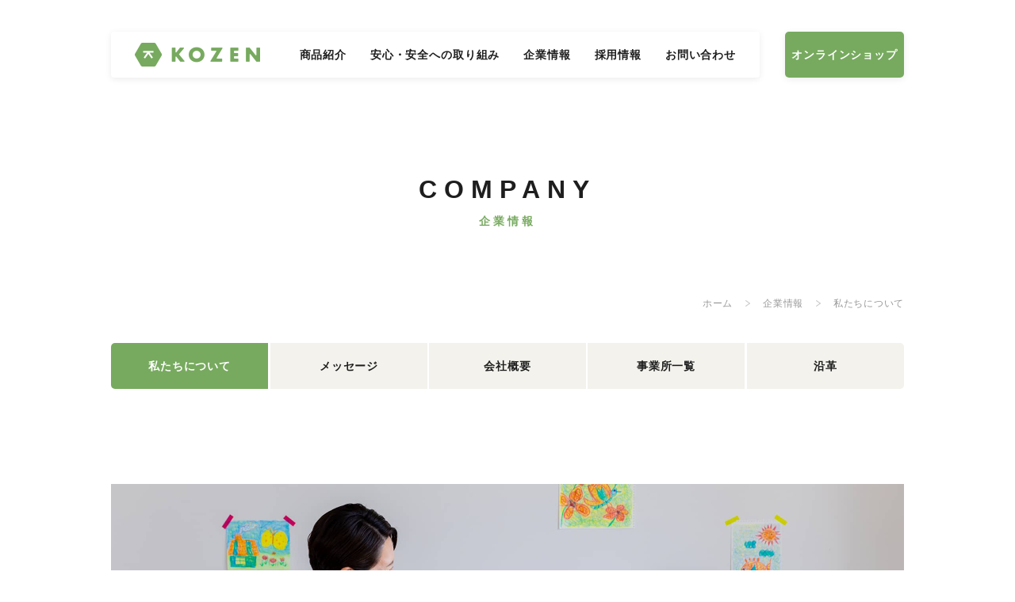

--- FILE ---
content_type: text/html
request_url: https://kozen.co.jp/company/
body_size: 112877
content:
<!doctype html>
<html data-n-head-ssr>
  <head>
    <title>企業情報 | 小善本店</title><meta data-n-head="ssr" charset="utf-8"><meta data-n-head="ssr" name="msapplication-TileColor" content="#da532c"><meta data-n-head="ssr" name="theme-color" content="#ffffff"><meta data-n-head="ssr" data-hid="description" name="description" content="小善本店の企業情報ページです。"><link data-n-head="ssr" rel="apple-touch-icon" sizes="180x180" href="/apple-touch-icon.png"><link data-n-head="ssr" rel="icon" type="image/png" sizes="32x32" href="/favicon-32x32.png"><link data-n-head="ssr" rel="icon" type="image/png" sizes="16x16" href="/favicon-16x16.png"><link data-n-head="ssr" rel="manifest" href="/site.webmanifest"><link data-n-head="ssr" rel="mask-icon" href="/safari-pinned-tab.svg" color="#5bbad5"><script data-n-head="ssr" src="/viewport.js"></script><link rel="preload" href="/_nuxt/dc0d2aa46e3bc712b407.js" as="script"><link rel="preload" href="/_nuxt/fd45e34064166ee4611a.js" as="script"><link rel="preload" href="/_nuxt/84cf4fb60b2a610ce3dc.js" as="script"><link rel="preload" href="/_nuxt/26a62cd51607c531073b.js" as="script"><link rel="preload" href="/_nuxt/3904ec140e8941f9a456.js" as="script"><link rel="preload" href="/_nuxt/fc7c8da130b4066632b2.js" as="script"><link rel="preload" href="/_nuxt/960d249de42b6f7d4129.js" as="script"><style data-vue-ssr-id="4f857918:0 fcc9958e:0 3191d5ad:0 932a8f60:0 776c9db0:0 12283197:0 87b33774:0 cfbd3fd4:0 2465366a:0 72c3b0dc:0 9255af4e:0 00ff72e4:0 3f63ceb6:0 6110ebd2:0 4a8aba70:0">/*! normalize.css v8.0.1 | MIT License | github.com/necolas/normalize.css */html{line-height:1.15;-webkit-text-size-adjust:100%}body{margin:0}main{display:block}h1{font-size:2em;margin:.67em 0}hr{box-sizing:content-box;height:0;overflow:visible}pre{font-family:monospace,monospace;font-size:1em}a{background-color:transparent}abbr[title]{border-bottom:none;text-decoration:underline;-webkit-text-decoration:underline dotted;text-decoration:underline dotted}b,strong{font-weight:bolder}code,kbd,samp{font-family:monospace,monospace;font-size:1em}small{font-size:80%}sub,sup{font-size:75%;line-height:0;position:relative;vertical-align:baseline}sub{bottom:-.25em}sup{top:-.5em}img{border-style:none}button,input,optgroup,select,textarea{font-family:inherit;font-size:100%;line-height:1.15;margin:0}button,input{overflow:visible}button,select{text-transform:none}[type=button],[type=reset],[type=submit],button{-webkit-appearance:button}[type=button]::-moz-focus-inner,[type=reset]::-moz-focus-inner,[type=submit]::-moz-focus-inner,button::-moz-focus-inner{border-style:none;padding:0}[type=button]:-moz-focusring,[type=reset]:-moz-focusring,[type=submit]:-moz-focusring,button:-moz-focusring{outline:1px dotted ButtonText}fieldset{padding:.35em .75em .625em}legend{box-sizing:border-box;color:inherit;display:table;max-width:100%;padding:0;white-space:normal}progress{vertical-align:baseline}textarea{overflow:auto}[type=checkbox],[type=radio]{box-sizing:border-box;padding:0}[type=number]::-webkit-inner-spin-button,[type=number]::-webkit-outer-spin-button{height:auto}[type=search]{-webkit-appearance:textfield;outline-offset:-2px}[type=search]::-webkit-search-decoration{-webkit-appearance:none}::-webkit-file-upload-button{-webkit-appearance:button;font:inherit}details{display:block}summary{display:list-item}[hidden],template{display:none}/*!
 * ress.css • v2.0.2
 * MIT License
 * github.com/filipelinhares/ress
 */html{box-sizing:border-box;-webkit-text-size-adjust:100%;word-break:break-word;-moz-tab-size:4;-o-tab-size:4;tab-size:4;font-size:62.5%}body{font-size:1.6em}*,:after,:before{background-repeat:no-repeat;box-sizing:border-box}:after,:before{text-decoration:inherit;vertical-align:inherit}*{padding:0;margin:0}hr{overflow:visible;height:0}details,main{display:block}summary{display:list-item}small{font-size:80%}[hidden]{display:none}abbr[title]{border-bottom:none;text-decoration:underline;-webkit-text-decoration:underline dotted;text-decoration:underline dotted}a{background-color:transparent}a:active,a:hover{outline-width:0}code,kbd,pre,samp{font-family:monospace,monospace}pre{font-size:1em}b,strong{font-weight:bolder}sub,sup{font-size:75%;line-height:0;position:relative;vertical-align:baseline}sub{bottom:-.25em}sup{top:-.5em}input{border-radius:0}[disabled]{cursor:default}[type=number]::-webkit-inner-spin-button,[type=number]::-webkit-outer-spin-button{height:auto}[type=search]{-webkit-appearance:textfield;outline-offset:-2px}[type=search]::-webkit-search-decoration{-webkit-appearance:none}ul{list-style:none}textarea{overflow:auto;resize:vertical}button,input,optgroup,select,textarea{font:inherit}optgroup{font-weight:700}button{overflow:visible}button,select{text-transform:none}[role=button],[type=button],[type=reset],[type=submit],button{cursor:pointer;color:inherit}[type=button]::-moz-focus-inner,[type=reset]::-moz-focus-inner,[type=submit]::-moz-focus-inner,button::-moz-focus-inner{border-style:none;padding:0}[type=button]::-moz-focus-inner,[type=reset]::-moz-focus-inner,[type=submit]::-moz-focus-inner,button:-moz-focusring{outline:1px dotted ButtonText}[type=reset],[type=submit],button,html [type=button]{-webkit-appearance:button}button,input,select,textarea{background-color:transparent;border-style:none}select{-moz-appearance:none;-webkit-appearance:none}select::-ms-expand{display:none}select::-ms-value{color:currentColor}legend{border:0;color:inherit;display:table;white-space:normal;max-width:100%}::-webkit-file-upload-button{-webkit-appearance:button;color:inherit;font:inherit}input[type=number]::-webkit-inner-spin-button,input[type=number]::-webkit-outer-spin-button{-webkit-appearance:none;margin:0}img{border-style:none}progress{vertical-align:baseline}svg:not([fill]){fill:currentColor}@media screen{[hidden~=screen]{display:inherit}[hidden~=screen]:not(:active):not(:focus):not(:target){position:absolute!important;clip:rect(0 0 0 0)!important}}[aria-busy=true]{cursor:progress}[aria-controls]{cursor:pointer}[aria-disabled]{cursor:default}.nuxt-progress{position:fixed;top:0;left:0;right:0;height:2px;width:0;opacity:1;transition:width .1s,opacity .4s;background-color:#fff;z-index:999999}.nuxt-progress.nuxt-progress-notransition{transition:none}.nuxt-progress-failed{background-color:red}html{font-family:Source Sans Pro,-apple-system,BlinkMacSystemFont,Segoe UI,Roboto,Helvetica Neue,Arial,sans-serif;font-size:16px;word-spacing:1px;-ms-text-size-adjust:100%;-webkit-text-size-adjust:100%;-moz-osx-font-smoothing:grayscale;-webkit-font-smoothing:antialiased;box-sizing:border-box}*,:after,:before{box-sizing:border-box;margin:0}.button--green{display:inline-block;border-radius:4px;border:1px solid #3b8070;color:#3b8070;text-decoration:none;padding:10px 30px}.button--green:hover{color:#fff;background-color:#3b8070}.button--grey{display:inline-block;border-radius:4px;border:1px solid #35495e;color:#35495e;text-decoration:none;padding:10px 30px;margin-left:15px}.button--grey:hover{color:#fff;background-color:#35495e}[data-v-92066d2a]{color:#1e1e1e}.stickyNav__container[data-v-92066d2a]{position:fixed;width:1000px;left:0;right:0;margin:auto;z-index:5}.stickyNav__container-inner[data-v-92066d2a]{float:left;width:818px;height:58px;margin:40px 0 0;background-color:#fff;border-radius:4px;box-shadow:0 2px 8px rgba(0,0,0,.08)}.stickyNav__logo[data-v-92066d2a]{float:left;width:158px;height:30px;margin:14px 30px;background:50%/contain no-repeat url(/_nuxt/img/08c537f.png)}.stickyNav__logo-link[data-v-92066d2a]{display:block;width:100%;height:100%}.stickyNav__menu[data-v-92066d2a]{height:100%;margin-right:30px;display:flex;float:right;list-style:none;padding:0}.stickyNav__menu-item[data-v-92066d2a]{box-sizing:border-box;margin:0 15px;height:100%}.stickyNav__menu-item[data-v-92066d2a]:last-child{margin-right:0}.stickyNav__menu-link[data-v-92066d2a]{text-align:center;text-decoration:none;line-height:58px;color:#1e1e1e;font-family:Open Sans,游ゴシック,Yu Gothic,游ゴシック体,YuGothic,sans-serif;font-size:14px;font-weight:700;letter-spacing:.06em;position:relative}.stickyNav__menu-link[data-v-92066d2a]:after{width:0}.stickyNav__menu-link[data-v-92066d2a]:after,.stickyNav__menu-link[data-v-92066d2a]:hover:after{content:"";height:1px;border-radius:1px;position:absolute;margin:auto;bottom:-5px;left:0;background-color:#77aa5f;display:block;transition:.7s}.stickyNav__menu-link[data-v-92066d2a]:hover:after{width:100%}.stickyNav__contact[data-v-92066d2a]{float:right;width:150px;height:58px;margin:40px 0 0;border-radius:5px;background-color:#77aa5f;box-shadow:0 2px 8px rgba(0,0,0,.08)}.stickyNav__contact-btn[data-v-92066d2a]{text-decoration:none;display:block;width:100%;height:100%;transition:.5s;border-radius:5px;outline:0}.stickyNav__contact-btn[data-v-92066d2a]:hover{border-radius:5px;background-color:#5c9143;transition:.5s}.stickyNav__contact-contents[data-v-92066d2a]{height:58px;width:150px;font-family:Open Sans,游ゴシック,Yu Gothic,游ゴシック体,YuGothic,sans-serif;font-size:14px;font-weight:700;letter-spacing:.06em;color:#fff;text-align:center;line-height:58px}@media screen and (max-width:768px){.stickyNav[data-v-92066d2a]{position:fixed;left:0;right:0;bottom:0;top:0;width:100%;height:100%;background:50%/cover no-repeat url(/_nuxt/img/9eba05c.jpg);min-height:1600px}.stickyNav__container[data-v-92066d2a]{position:absolute;width:688px;left:0;right:0;margin:40px 0 0 40px;z-index:5}.stickyNav__container-inner[data-v-92066d2a]{float:left;width:100%;height:62px;margin:0;background-color:unset;border-radius:unset;box-shadow:unset}.stickyNav__logo[data-v-92066d2a]{float:left;width:323px;height:62px;margin:0;background:50%/contain no-repeat url(/_nuxt/img/404c2d6.png)}.stickyNav__logo-link[data-v-92066d2a]{display:block;width:100%;height:100%}.stickyNav__toggle[data-v-92066d2a]{float:right;margin:0;width:42px;height:42px;background:50%/contain no-repeat url([data-uri]);cursor:pointer}.stickyNav__toggle.open[data-v-92066d2a]{float:right;margin:40px 40px 0 0;width:42px;height:42px;background:50%/contain no-repeat url([data-uri])}.stickyNav__menu-item[data-v-92066d2a]{text-align:center;font-size:32px;line-height:50px;letter-spacing:.1em;font-weight:700;width:100%;color:#1e1e1e;margin-bottom:78px}.stickyNav__menu[data-v-92066d2a]{margin:0;display:block;float:unset}.stickyNav__menu>.stickyNav__menu-item[data-v-92066d2a]{margin:0 0 72px;height:unset}.stickyNav__menu-link[data-v-92066d2a]{color:#1e1e1e;text-align:center;font-size:32px;line-height:50px;letter-spacing:.1em;font-weight:700;width:100%;margin-bottom:78px}.stickyNav__menu-item-togglelogo[data-v-92066d2a]{position:relative;margin:230px auto 125px;width:323px;height:62px;background:50%/contain no-repeat url(/_nuxt/img/404c2d6.png);cursor:pointer}.button[data-v-92066d2a]{display:block;position:relative;margin:125px auto auto;font-size:32px;line-height:50px;letter-spacing:.14em;font-weight:700;font-family:Open Sans,游ゴシック,Yu Gothic,游ゴシック体,YuGothic,sans-serif;width:590px;height:112px;border-radius:7px;background-color:#77aa5f;color:#fff;border:none;text-decoration:none;transition:.5s}.button[data-v-92066d2a]:hover{background-color:#5c9143;transition:.5s}.stickyNav__menu-contact-contents[data-v-92066d2a]{height:58px;width:100%;color:#fff;text-decoration:none;text-align:center;line-height:112px}}[data-v-263449e0]{color:#1e1e1e}.subpage__container[data-v-263449e0]{width:1000px;margin:auto}.subpage__header[data-v-263449e0]{padding:213.7px 0 30px}.subpage__title[data-v-263449e0]{line-height:50px;text-align:center;font-family:Open Sans,sans-serif;color:#1e1e1e;font-size:32px;font-weight:700;letter-spacing:.28em}.subpage__subtitle[data-v-263449e0]{line-height:30px;text-align:center;font-family:Open Sans,游ゴシック,Yu Gothic,游ゴシック体,YuGothic,sans-serif;color:#77aa5f;font-size:14px;font-weight:700;letter-spacing:.3em}.clearfix[data-v-263449e0]:after{content:"";display:block;clear:both}@media screen and (max-width:768px){.subpage__container[data-v-263449e0]{width:768px;margin:auto}.subpage__header[data-v-263449e0]{padding:250px 0 30px}.subpage__title[data-v-263449e0]{font-size:48px;letter-spacing:.28em}.subpage__subtitle[data-v-263449e0]{font-size:24px;letter-spacing:.3em;margin-top:24px}}[data-v-4ac1fd34]{color:#1e1e1e}.tab__container[data-v-4ac1fd34]{width:1000px;margin:auto}.tab__title[data-v-4ac1fd34]{width:100%}.tab__title-item[data-v-4ac1fd34]{float:left;width:198px;height:58px;margin-right:2px;line-height:58px;text-align:center;font-family:Open Sans,游ゴシック,Yu Gothic,游ゴシック体,YuGothic,sans-serif;color:#1e1e1e;font-size:14px;font-weight:700;letter-spacing:.06em;transition:.5s;background-color:#f3f2ec;cursor:pointer}.tab__title-item[data-v-4ac1fd34]:first-child{margin-right:3px;border-top-left-radius:5px;border-bottom-left-radius:5px}.tab__title-item[data-v-4ac1fd34]:last-child{margin-left:1px;margin-right:0;border-top-right-radius:5px;border-bottom-right-radius:5px}.tab__title-item[data-v-4ac1fd34]:hover{transition:.5s}.tab__title-item.active[data-v-4ac1fd34],.tab__title-item[data-v-4ac1fd34]:hover{background-color:#77aa5f;color:#fff}.breadcrumb__container[data-v-4ac1fd34]{text-align:right;margin:40px 0}.clearfix[data-v-4ac1fd34]:after{content:"";display:block;clear:both}a[data-v-4ac1fd34]{text-decoration:none}@media screen and (max-width:768px){.tab__container[data-v-4ac1fd34]{width:768px;margin-bottom:100px}.tab__title[data-v-4ac1fd34]{margin:70px 40px 0;width:688px}.tab__title-item[data-v-4ac1fd34]{margin:0 0 4px;height:94px;font-size:24px;letter-spacing:.12em;line-height:94px;width:342px}.tab__title-item[data-v-4ac1fd34]:nth-child(odd){margin-right:4px;border-top-left-radius:7px;border-bottom-left-radius:7px}.tab__title-item[data-v-4ac1fd34]:nth-child(2n){border-top-right-radius:7px;border-bottom-right-radius:7px}.tab__title-item[data-v-4ac1fd34]:last-child{width:688px;border-radius:7px}}[data-v-68365079]{color:#1e1e1e}.l-breadcrumb__item[data-v-68365079]{display:inline-block}.l-breadcrumb__item[data-v-68365079]:after{content:"";display:inline-block;width:8px;height:8px;margin:0 15px;background:50%/contain no-repeat url([data-uri]);color:#999}.l-breadcrumb__item[data-v-68365079]:last-child:after{display:none}.l-breadcrumb__text[data-v-68365079]{font-size:12px;text-decoration:none;color:#999;letter-spacing:.06em;transition:.5s}.l-breadcrumb__text[data-v-68365079]:hover{color:#77aa5f;transition:.5s}.l-breadcrumb__text-last[data-v-68365079]:hover{color:#999}[data-v-713b8b19]{color:#1e1e1e}.about__container[data-v-713b8b19]{width:100%}.about__mainvisual[data-v-713b8b19]{margin:120px 0 100px;width:100%;height:400px;background:50%/cover no-repeat url(/_nuxt/img/87dfd23.jpg)}.about__body[data-v-713b8b19]{width:100%}.about__section[data-v-713b8b19]{margin:100px 0}.section__header[data-v-713b8b19]{width:100%}.section__title[data-v-713b8b19]{font-weight:700;font-family:Open Sans,sans-serif;font-size:24px;letter-spacing:.28em;text-align:center;color:#1e1e1e;margin:10px 0}.section__subtitle[data-v-713b8b19]{font-weight:700;font-family:Open Sans,游ゴシック,Yu Gothic,游ゴシック体,YuGothic,sans-serif;font-size:12px;letter-spacing:.3em;text-align:center;color:#77aa5f}.section__message[data-v-713b8b19]{margin:48px 0}.section__message-jp[data-v-713b8b19]{font-family:Open Sans,游ゴシック,Yu Gothic,游ゴシック体,YuGothic,sans-serif;font-size:32px;letter-spacing:.2em}.section__message-en[data-v-713b8b19],.section__message-jp[data-v-713b8b19]{font-weight:700;text-align:center;color:#1e1e1e}.section__message-en[data-v-713b8b19]{font-family:Open Sans,sans-serif;font-size:18px;letter-spacing:.08em;margin:10px 0}.section__logo[data-v-713b8b19]{display:block;width:500px;margin:0 277px 0 223px}.section__description-text[data-v-713b8b19]{font-weight:400;font-size:16px;line-height:30px;letter-spacing:.06em;color:#1e1e1e}.section__description-text[data-v-713b8b19],.section__title-last[data-v-713b8b19]{font-family:Open Sans,游ゴシック,Yu Gothic,游ゴシック体,YuGothic,sans-serif;text-align:center}.section__title-last[data-v-713b8b19]{font-weight:700;font-size:22px;letter-spacing:.2em;color:#77aa5f}.section__title-last[data-v-713b8b19]:after,.section__title-last[data-v-713b8b19]:before{content:"";display:inline-block;width:276px;height:2px;margin:8px 20px;background:50%/contain no-repeat url([data-uri])}.section__message-last[data-v-713b8b19]{margin:36px 0}.section__message-last-jp[data-v-713b8b19]{font-weight:700;font-family:Open Sans,游ゴシック,Yu Gothic,游ゴシック体,YuGothic,sans-serif;font-size:28px;line-height:48px;letter-spacing:.2em;text-align:center;color:#1e1e1e}.section__description-last[data-v-713b8b19]{display:block;width:730px;margin:auto}.section__description-last-text[data-v-713b8b19]{font-weight:400;font-family:Open Sans,游ゴシック,Yu Gothic,游ゴシック体,YuGothic,sans-serif;font-size:16px;line-height:30px;letter-spacing:.06em;text-align:left;color:#1e1e1e;text-align:justify;text-justify:inter-ideograph}@media screen and (max-width:768px){.about__container[data-v-713b8b19]{width:688px;margin:0 40px}.about__mainvisual[data-v-713b8b19]{margin:50px 0 100px;width:100%;height:446px;background:50%/cover no-repeat url(/_nuxt/img/bfdd64d.jpg)}.section__header[data-v-713b8b19]{width:100%}.section__title[data-v-713b8b19]{font-size:32px;letter-spacing:.28em}.section__subtitle[data-v-713b8b19]{font-size:20px;letter-spacing:.3em}.section__message[data-v-713b8b19]{margin:48px 0}.section__message-jp[data-v-713b8b19]{font-size:36px;letter-spacing:.2em}.section__message-en[data-v-713b8b19]{font-size:22px;letter-spacing:.06em}.section__description-text[data-v-713b8b19]{font-size:24px;line-height:46px;letter-spacing:.06em;text-align:justify}.section__logo[data-v-713b8b19]{width:480px;height:92px;margin:auto;padding:0}.section__title-last[data-v-713b8b19]{font-size:28px;letter-spacing:.2em}.section__title-last[data-v-713b8b19]:after,.section__title-last[data-v-713b8b19]:before{content:"";display:inline-block;width:235px;height:3px;margin:9px 12px;background:50%/contain no-repeat url([data-uri])}.section__message-last-jp[data-v-713b8b19]{font-size:36px;line-height:56px;letter-spacing:.2em}.section__description-last[data-v-713b8b19]{width:auto;margin:auto}.section__description-last-text[data-v-713b8b19]{font-weight:400;font-family:Open Sans,游ゴシック,Yu Gothic,游ゴシック体,YuGothic,sans-serif;font-size:24px;line-height:46px;letter-spacing:.06em;text-align:left;color:#1e1e1e;text-align:justify;text-justify:inter-ideograph}}[data-v-7e4d4a73]{color:#1e1e1e}.message__container[data-v-7e4d4a73]{width:100%}.message__mainvisual[data-v-7e4d4a73]{margin:120px 0 80px;width:100%;height:400px;background:50%/cover no-repeat url(/_nuxt/img/61432c0.jpg)}.message__body[data-v-7e4d4a73]{width:100%;margin-bottom:200px}.message__section[data-v-7e4d4a73]{margin:100px 0}.section__header[data-v-7e4d4a73]{width:100%}.section__title[data-v-7e4d4a73]{font-weight:700;font-family:Open Sans,sans-serif;font-size:24px;letter-spacing:.28em;text-align:center;color:#1e1e1e;margin:10px 0}.section__subtitle[data-v-7e4d4a73]{font-weight:700;font-family:Open Sans,游ゴシック,Yu Gothic,游ゴシック体,YuGothic,sans-serif;font-size:12px;letter-spacing:.3em;text-align:center;color:#77aa5f}.section__message[data-v-7e4d4a73]{margin:48px 0}.section__message-jp[data-v-7e4d4a73]{font-family:Open Sans,游ゴシック,Yu Gothic,游ゴシック体,YuGothic,sans-serif;font-size:32px;letter-spacing:.2em}.section__message-en[data-v-7e4d4a73],.section__message-jp[data-v-7e4d4a73]{font-weight:700;text-align:center;color:#1e1e1e}.section__message-en[data-v-7e4d4a73]{font-family:Open Sans,sans-serif;font-size:18px;letter-spacing:.08em;margin:10px 0}.section__logo[data-v-7e4d4a73]{display:block;width:500px;margin:0 277px 0 223px}.section__description-text[data-v-7e4d4a73]{font-weight:400;font-family:Open Sans,游ゴシック,Yu Gothic,游ゴシック体,YuGothic,sans-serif;font-size:16px;line-height:30px;letter-spacing:.06em;text-align:left;color:#1e1e1e;text-align:justify;text-justify:inter-ideograph;margin-bottom:30px}.section__description-text[data-v-7e4d4a73]:last-child{margin-bottom:0}.section__sign[data-v-7e4d4a73]{margin-top:10px}.section__sign-text[data-v-7e4d4a73]{font-weight:700;font-family:Open Sans,游ゴシック,Yu Gothic,游ゴシック体,YuGothic,sans-serif;font-size:16px;line-height:30px;letter-spacing:.06em;text-align:right;color:#1e1e1e}@media screen and (max-width:768px){.message__container[data-v-7e4d4a73]{width:688px;margin:0 40px}.message__body[data-v-7e4d4a73]{margin-bottom:80px}.message__mainvisual[data-v-7e4d4a73]{margin:50px 0 80px;width:100%;height:446px;background:50%/cover no-repeat url(/_nuxt/img/36fa79d.jpg)}.section__description-text[data-v-7e4d4a73]{font-size:24px;line-height:46px;letter-spacing:.06em}.section__description-text[data-v-7e4d4a73]:last-child{margin-bottom:0}.section__sign[data-v-7e4d4a73]{margin-top:30px}.section__sign-text[data-v-7e4d4a73]{font-size:24px;line-height:46px}}[data-v-456a4f4d]{color:#1e1e1e}.detail__container[data-v-456a4f4d]{width:100%}.detail__mainvisual[data-v-456a4f4d]{margin:120px 0 100px;width:100%;height:400px;background:50%/cover no-repeat url(/_nuxt/img/d17787f.jpg)}.detail__table[data-v-456a4f4d]{border-collapse:collapse;font-size:12px;width:100%}.detail__table-row[data-v-456a4f4d]{border-color:#e3e2dc;border-style:solid;border-width:2px 0}.detail__table-key[data-v-456a4f4d]{padding:40px 0;width:220px;float:left}.detail__table-key__text[data-v-456a4f4d]{font-weight:700;font-family:Open Sans,游ゴシック,Yu Gothic,游ゴシック体,YuGothic,sans-serif;font-size:16px;line-height:40px;letter-spacing:.06em}.detail__table-value[data-v-456a4f4d]{padding:40px 0;width:780px}.detail__table-value__text[data-v-456a4f4d]{position:relative;font-weight:400;font-family:Open Sans,游ゴシック,Yu Gothic,游ゴシック体,YuGothic,sans-serif;font-size:16px;line-height:40px;letter-spacing:.06em}.map-icon[data-v-456a4f4d]{display:inline-block;width:16px;height:16px;position:absolute;top:4px;left:-4px;background:50%/contain no-repeat url([data-uri]);transition:.5s}.underline[data-v-456a4f4d]{padding-bottom:5px;border-bottom:1px solid;text-decoration:none;position:relative;padding-left:10px;margin:0 4px 0 9px;transition:.5s}.underline[data-v-456a4f4d]:hover{transition:.5s;color:#77aa5f}.underline:hover .map-icon[data-v-456a4f4d]{transition:.5s;background:50%/contain no-repeat url([data-uri])}@media screen and (max-width:768px){.detail__container[data-v-456a4f4d]{width:688px;margin:0 40px}.detail__mainvisual[data-v-456a4f4d]{margin:50px 0 100px;width:688px;height:446px;background:50%/cover no-repeat url(/_nuxt/img/01a4850.jpg)}.section__table[data-v-456a4f4d]{width:688px;margin:auto}.section__table-row[data-v-456a4f4d]{border-color:#e3e2dc;border-style:solid;border-width:3px 0}.section__table-key[data-v-456a4f4d]{padding:60px 0;width:220px;float:left}.section__table-key__text[data-v-456a4f4d]{font-size:24px;line-height:46px;letter-spacing:.06em}.section__table-value[data-v-456a4f4d]{padding:60px 0;width:780px}.section__table-value__text[data-v-456a4f4d]{font-size:24px;line-height:50px;letter-spacing:.06em}.section .map-icon[data-v-456a4f4d]{display:inline-block;width:30px;height:30px;position:absolute;top:4px;left:-4px;background:50%/contain no-repeat url([data-uri]);transition:.5s}.section .underline[data-v-456a4f4d]{padding-left:26px}}[data-v-505514a8]{color:#1e1e1e}.offices__table[data-v-505514a8]{border-collapse:collapse;font-size:12px;width:100%}.offices__table-row[data-v-505514a8]{border-color:#e3e2dc;border-style:solid;border-width:2px 0}.offices__table-key[data-v-505514a8]{padding:40px 0;width:550px}.offices__table-key__text[data-v-505514a8]{font-weight:400;font-family:Open Sans,游ゴシック,Yu Gothic,游ゴシック体,YuGothic,sans-serif;font-size:16px;line-height:40px;letter-spacing:.06em}.offices__table-key__text-bold[data-v-505514a8]{font-weight:700}.offices__table-key__maplink[data-v-505514a8]{margin-top:20px}.offices__table-value[data-v-505514a8]{padding:62px 0;width:450px}.offices__table-value__body[data-v-505514a8]{width:450px;height:300px;background-color:#000;background:50%/cover no-repeat url(/_nuxt/img/7a0ca27.jpg)}.section__header[data-v-505514a8]{width:100%;margin:120px 0 20px}.section__title[data-v-505514a8]{font-weight:700;font-family:Open Sans,sans-serif;font-size:24px;letter-spacing:.28em;text-align:left;color:#1e1e1e;margin:10px 0}.section__subtitle[data-v-505514a8]{font-weight:700;font-family:Open Sans,游ゴシック,Yu Gothic,游ゴシック体,YuGothic,sans-serif;font-size:12px;letter-spacing:.3em;text-align:left;color:#77aa5f}.map-icon[data-v-505514a8]{display:inline-block;width:16px;height:16px;position:absolute;top:4px;left:-4px;background:50%/contain no-repeat url([data-uri])}.underline[data-v-505514a8]{color:#7ca26a;padding-bottom:5px;border-bottom:1px solid #7ca26a;position:relative;padding-left:20px;padding-right:36px}.underline[data-v-505514a8]:after{content:"";display:inline-block;width:6px;height:8px;background:50%/contain no-repeat url([data-uri]);color:#999;transition:.7s;position:absolute;right:10px;top:8px;bottom:0}.underline[data-v-505514a8]:hover:after{transition:.7s;right:0}a[data-v-505514a8]{text-decoration:none}@media screen and (max-width:768px){.offices__container[data-v-505514a8]{width:688px;margin:auto}.offices__table[data-v-505514a8]{border-collapse:collapse;font-size:12px}.offices__table-row[data-v-505514a8]{border-color:#e3e2dc;border-style:solid;border-width:2px 0}.section__header[data-v-505514a8]{width:100%}.section__title[data-v-505514a8]{font-size:32px;letter-spacing:.28em}.section__subtitle[data-v-505514a8]{font-size:20px;letter-spacing:.3em}.offices__table-key[data-v-505514a8]{padding:50px 0}.offices__table-key__text[data-v-505514a8]{font-size:24px;line-height:50px;letter-spacing:.06em}.offices__table-key__text-bold[data-v-505514a8]{margin-top:15px}.offices__table-key-title[data-v-505514a8]{margin-top:50px}.map-icon[data-v-505514a8]{display:inline-block;width:30px;height:30px;position:absolute;top:3px;left:-4px;transition:.5s}.underline[data-v-505514a8]{padding-left:35px;border-bottom:3px solid #7ca26a}.underline[data-v-505514a8]:after{width:15px;height:15px;top:10px}}[data-v-179bb9a8]{color:#1e1e1e}.history__container[data-v-179bb9a8]{margin:120px 0}.history__table[data-v-179bb9a8]{border-collapse:collapse;font-size:12px;width:100%}.history__table-row[data-v-179bb9a8]{border-color:#e3e2dc;border-style:solid;border-width:2px 0}.history__table-key[data-v-179bb9a8]{padding:40px 0;width:220px;float:left}.history__table-key__text[data-v-179bb9a8]{font-weight:700;font-family:Open Sans,游ゴシック,Yu Gothic,游ゴシック体,YuGothic,sans-serif;font-size:16px;line-height:40px;letter-spacing:.06em}.history__table-value[data-v-179bb9a8]{padding:40px 0;width:780px}.history__table-value__text[data-v-179bb9a8]{position:relative;font-weight:400;font-family:Open Sans,游ゴシック,Yu Gothic,游ゴシック体,YuGothic,sans-serif;font-size:16px;line-height:40px;letter-spacing:.06em}.map-icon[data-v-179bb9a8]{display:inline-block;width:16px;height:16px;background:50%/contain no-repeat url([data-uri])}.underline[data-v-179bb9a8]{padding-bottom:5px;border-bottom:1px solid}@media screen and (max-width:768px){.history__container[data-v-179bb9a8]{margin:120px 40px}.history__table[data-v-179bb9a8]{border-collapse:collapse;font-size:12px;width:688px}.history__table-row[data-v-179bb9a8]{border-color:#e3e2dc;border-style:solid;border-width:2px 0}.history__table-key[data-v-179bb9a8]{padding:40px 0;width:180px;float:left}.history__table-key__text[data-v-179bb9a8]{font-size:24px;line-height:46px;letter-spacing:.06em}.history__table-value[data-v-179bb9a8]{padding:40px 0;width:780px}.history__table-value__text[data-v-179bb9a8]{position:relative;font-weight:400;font-family:Open Sans,游ゴシック,Yu Gothic,游ゴシック体,YuGothic,sans-serif;font-size:24px;line-height:46px;letter-spacing:.06em}}[data-v-a8bd866e]{color:#1e1e1e}.contact__container[data-v-a8bd866e]{height:431px;padding-top:100px;padding-bottom:100px;background-color:#f3f2ec;font-weight:700;min-width:1000px;transition:.9s;background-image:url(/_nuxt/img/8bf7558.jpg),url(/_nuxt/img/77a4485.jpg);background-position:50%;background-repeat:no-repeat;background-size:cover}.contact__container[data-v-a8bd866e]:hover{transition:.9s;background:50%/cover no-repeat url(/_nuxt/img/77a4485.jpg)}.contact__inner[data-v-a8bd866e]{width:100%;margin:auto}.contact__border[data-v-a8bd866e]{width:1000px;height:231px;border:2px solid #fff;margin:auto;position:relative}.contact__border .contact__border-inner[data-v-a8bd866e]:after,.contact__border .contact__border-inner[data-v-a8bd866e]:before,.contact__border[data-v-a8bd866e]:after,.contact__border[data-v-a8bd866e]:before{position:absolute;z-index:2;content:"";width:0;height:0;border:1px solid #fff}.contact__border[data-v-a8bd866e]:before{top:-2px;left:-2px;border-left-color:#fff}.contact__border[data-v-a8bd866e]:after{bottom:-2px;right:-2px;border-right-color:#fff}.contact__border .contact__border-inner[data-v-a8bd866e]:before{bottom:-2px;left:-2px;border-bottom-color:#fff}.contact__border .contact__border-inner[data-v-a8bd866e]:after{top:-2px;right:-2px;border-top-color:#fff}.contact__border-inner[data-v-a8bd866e]{display:block;margin:auto}.contact__header[data-v-a8bd866e]{margin-top:56px}.contact__title[data-v-a8bd866e]{font-family:Open Sans,sans-serif;font-size:32px;letter-spacing:.28em;margin-bottom:24px}.contact__guide-text[data-v-a8bd866e],.contact__title[data-v-a8bd866e]{font-weight:700;color:#fff;text-align:center}.contact__guide-text[data-v-a8bd866e]{font-family:Open Sans,游ゴシック,Yu Gothic,游ゴシック体,YuGothic,sans-serif;font-size:16px;letter-spacing:.3em;line-height:28px}.contact__container:hover .contact__border[data-v-a8bd866e]{width:1000px;height:231px;margin:auto;position:relative;border:2px solid transparent;color:#fff}.contact__container:hover .contact__border[data-v-a8bd866e]:after,.contact__container:hover .contact__border[data-v-a8bd866e]:before{transition:all .9s;height:231px;visibility:visible}.contact__container:hover .contact__border .contact__border-inner[data-v-a8bd866e]:after,.contact__container:hover .contact__border .contact__border-inner[data-v-a8bd866e]:before{transition:all .9s;width:1000px;visibility:visible}a[data-v-a8bd866e]{text-decoration:none}.clearfix[data-v-a8bd866e]:after{content:"";display:block;clear:both}@media screen and (max-width:768px){.contact__container[data-v-a8bd866e]{background-image:url(/_nuxt/img/dadcd6e.jpg);height:493px;padding-top:100px;padding-bottom:100px;min-width:768px;background-size:cover;transition:.9s}.contact__container[data-v-a8bd866e]:hover{transition:.9s;background:unset}.contact__border[data-v-a8bd866e]{width:688px;height:293px}.contact__header[data-v-a8bd866e]{margin-top:72px}.contact__title[data-v-a8bd866e]{font-size:48px;letter-spacing:.28em;margin-bottom:20px;line-height:48px}.contact__guide-text[data-v-a8bd866e]{font-size:22px;letter-spacing:.12em;line-height:40px}.contact__container:hover .contact__border[data-v-a8bd866e]{width:768px}}[data-v-e79cec5a]{color:#1e1e1e}.footer__container[data-v-e79cec5a]{width:100%;min-width:1000px;background-color:#f3f2ec}.footer__wrap[data-v-e79cec5a]{width:1000px;margin:auto}.footer__contents[data-v-e79cec5a]{padding-top:130px;display:flex;flex-direction:row;justify-content:space-between}.footer__block[data-v-e79cec5a]{width:180px}.footer__left[data-v-e79cec5a]{width:300px}.footer__logo[data-v-e79cec5a]{width:158px;height:30px;background:50%/contain no-repeat url(/_nuxt/img/08c537f.png)}.footer__textblock[data-v-e79cec5a]{margin:25px 0;font-family:Open Sans,游ゴシック,Yu Gothic,游ゴシック体,YuGothic,sans-serif;font-size:14px;letter-spacing:.06em;font-weight:400}.footer__textblock-p[data-v-e79cec5a]{margin:10px 0}.footer__textblock-key[data-v-e79cec5a]{margin-right:14px}.footer__block-title[data-v-e79cec5a]{font-family:Open Sans,游ゴシック,Yu Gothic,游ゴシック体,YuGothic,sans-serif;font-weight:700;font-size:14px;letter-spacing:.1em;color:#4a8a42;transition:.5s}.footer__block-title[data-v-e79cec5a]:hover{transition:.5s;color:#29701f}.footer__list[data-v-e79cec5a]{margin:20px 0}.footer__list-item[data-v-e79cec5a]{list-style:none;margin:20px 0;font-family:Open Sans,游ゴシック,Yu Gothic,游ゴシック体,YuGothic,sans-serif;font-weight:400;font-size:14px;letter-spacing:.06em;text-decoration:none;color:#1e1e1e;position:relative;padding-left:15px}.footer__list-item[data-v-e79cec5a]:before{display:block;transition:.5s;content:"";width:5px;height:5px;position:absolute;top:0;bottom:0;left:0;margin:auto;background:50%/contain no-repeat url([data-uri])}.footer__list-item__link[data-v-e79cec5a]{text-decoration:none;transition:.5s}.footer__list-item:hover.footer__list-item[data-v-e79cec5a]:before{left:10px}.footer__list-item:hover .footer__list-item__link[data-v-e79cec5a]{transition:.5s;margin-left:10px}.footer__safety[data-v-e79cec5a]{padding-top:10px}.footer__bottom[data-v-e79cec5a]{padding:50px 0 130px;width:100%;display:flex;flex-direction:row;justify-content:space-between;font-family:Open Sans,sans-serif;font-weight:400;font-size:14px;letter-spacing:.06em;color:#1e1e1e;text-decoration:none}.footer__privacypolicy[data-v-e79cec5a]{display:inline-block;width:200px;text-decoration:none;position:relative}.footer__privacypolicy[data-v-e79cec5a]:before{transition:.5s;content:"";display:inline-block;width:8px;height:8px;margin:0 15px 1px 0;background:50%/contain no-repeat url([data-uri]);color:#999}.footer__privacypolicy[data-v-e79cec5a]:hover:before{transition:.5s;background:50%/contain no-repeat url([data-uri])}.footer__privacypolicy-link[data-v-e79cec5a]{text-decoration:none;transition:.5s}.footer__privacypolicy-link[data-v-e79cec5a]:hover{transition:.5s;color:#4a8a42}.footer__copyright[data-v-e79cec5a]{display:inline-block;width:400px;text-align:center}.footer__sns[data-v-e79cec5a]{width:200px;text-align:right}.footer__sns-copy[data-v-e79cec5a]{display:inline-block;vertical-align:top;margin-right:20px}.footer__sns-icon[data-v-e79cec5a]{display:inline-block;vertical-align:center;height:16px;width:16px}.footer__sns-icon__fb[data-v-e79cec5a]{background:50%/contain no-repeat url([data-uri]);margin-right:5px;transition:.5s}.footer__sns-icon__fb[data-v-e79cec5a]:hover{transition:.5s;background:50%/contain no-repeat url([data-uri])}.footer__sns-icon__instagram[data-v-e79cec5a]{transition:.5s;background:50%/contain no-repeat url([data-uri]);margin-right:5px}.footer__sns-icon__instagram[data-v-e79cec5a]:hover{transition:.5s;background:50%/contain no-repeat url([data-uri])}.footer__sns-icon__twitter[data-v-e79cec5a]{transition:.5s;background:50%/contain no-repeat url([data-uri])}.footer__sns-icon__twitter[data-v-e79cec5a]:hover{transition:.5s;background:50%/contain no-repeat url([data-uri])}a[data-v-e79cec5a]{text-decoration:none}@media screen and (max-width:768px){.footer__container[data-v-e79cec5a]{min-width:768px}.footer__wrap[data-v-e79cec5a]{width:768px;margin:auto}.footer__contents[data-v-e79cec5a]{padding-top:130px;display:flex;flex-wrap:wrap;flex-direction:vertical;justify-content:center}.footer__block[data-v-e79cec5a]{width:688px;border:solid #e3e2dc;border-width:0 0 1px}.footer__block-title[data-v-e79cec5a]{font-size:24px;margin:48px 0;padding-left:18px;position:relative}.footer__block-title[data-v-e79cec5a]:after{content:"";display:inline-block;width:10px;height:14px;background:50%/contain no-repeat url([data-uri]);color:#999;transition:.7s;position:absolute;right:10px;top:0;bottom:0;margin:auto}.footer__open[data-v-e79cec5a]:after{width:14px;height:10px;background:50%/contain no-repeat url([data-uri])}.footer__list[data-v-e79cec5a]{margin:48px 0 48px 28px}.footer__list-item[data-v-e79cec5a]{font-size:24px;margin:48px 0;padding-left:25px}.footer__list-item[data-v-e79cec5a]:before{width:12px;background:50%/contain no-repeat url([data-uri]);margin-right:12px}.footer__left[data-v-e79cec5a]{width:608px;text-align:center}.footer__logo[data-v-e79cec5a]{margin:auto auto 64px;width:320px;height:61px}.footer__textblock[data-v-e79cec5a]{font-size:24px;letter-spacing:.08em;font-weight:400;line-height:24px;margin:40px}.footer__textblock[data-v-e79cec5a]:last-child{margin-bottom:64px}.footer__textblock-p[data-v-e79cec5a]{margin:18px 0}.footer__textblock-key[data-v-e79cec5a]{margin-right:unset}.footer__safety[data-v-e79cec5a]:after{display:none}.footer__bottom[data-v-e79cec5a]{padding:80px 0 130px;width:100%;display:block}.footer__sns[data-v-e79cec5a]{width:100%;text-align:center}.footer__sns-icon[data-v-e79cec5a]{height:50px;width:50px;margin:0 25px}.footer__privacypolicy[data-v-e79cec5a]{font-size:22px;margin:40px 0}.footer__copyright[data-v-e79cec5a],.footer__privacypolicy[data-v-e79cec5a]{width:100%;text-align:center;letter-spacing:.08em}.footer__copyright[data-v-e79cec5a]{font-size:18px}}</style>
  </head>
  <body>
    <div data-server-rendered="true" id="__nuxt"><!----><div id="__layout"><div><div class="container" data-v-145302ce><div class="stickyNav__container stickyNav__fix" data-v-92066d2a data-v-145302ce><div data-v-92066d2a><div class="stickyNav__container-inner" data-v-92066d2a><div class="stickyNav__logo" data-v-92066d2a><a href="/" class="stickyNav__logo-link" data-v-92066d2a></a></div> <div class="stickyNav__toggle" data-v-92066d2a></div></div> <!----></div></div> <div class="subpage__container" data-v-263449e0 data-v-145302ce><div class="subpage__header" data-v-263449e0><h2 class="subpage__title" data-v-263449e0>COMPANY</h2> <p class="subpage__subtitle" data-v-263449e0>企業情報</p></div></div> <div class="tab__container" data-v-4ac1fd34 data-v-145302ce><div class="breadcrumb__container" data-v-4ac1fd34><div class="l-breadcrumb" data-v-68365079 data-v-4ac1fd34><!----></div></div> <div class="tab__title" data-v-4ac1fd34><div class="clearfix" data-v-4ac1fd34><a href="/company/" class="tab__title-item active" data-v-4ac1fd34>
        私たちについて
      </a><a href="/company/message/" class="tab__title-item" data-v-4ac1fd34>
        メッセージ
      </a><a href="/company/detail/" class="tab__title-item" data-v-4ac1fd34>
        会社概要
      </a><a href="/company/offices/" class="tab__title-item" data-v-4ac1fd34>
        事業所一覧
      </a><a href="/company/history/" class="tab__title-item" data-v-4ac1fd34>
        沿革
      </a></div></div> <div class="tab__body" data-v-4ac1fd34><div class="tab__body-item" data-v-4ac1fd34><div class="about__container" data-v-713b8b19 data-v-4ac1fd34><div class="about__mainvisual" data-v-713b8b19></div> <div class="about__body" data-v-713b8b19><article class="about__section" data-v-713b8b19><header class="section__header" data-v-713b8b19><h3 class="section__title" data-v-713b8b19>MISSION</h3> <div class="section__subtitle" data-v-713b8b19>企業理念</div></header> <section class="section__message" data-v-713b8b19><p class="section__message-jp" data-v-713b8b19>幸せな食卓を世界中の人々へ</p> <p class="section__message-en" data-v-713b8b19>
          -Bring Fortunate dining to people all over the world-
        </p></section> <section class="section__description" data-v-713b8b19><p class="section__description-text" data-v-713b8b19>
          時代と共に形をかえていく「食」。私たちは、日本古来の伝統と、
          <br data-v-713b8b19>
          常識にとらわれない新しい挑戦を大切にし、世界中のおいしさと健康に貢献し続けます。
        </p></section></article> <article class="about__section" data-v-713b8b19><header class="section__header" data-v-713b8b19><h3 class="section__title" data-v-713b8b19>VISION</h3> <div class="section__subtitle" data-v-713b8b19>ビジョン</div></header> <section class="section__message" data-v-713b8b19><p class="section__message-jp" data-v-713b8b19>海苔を世界へ</p> <p class="section__message-en" data-v-713b8b19>
          -NORI for everyone-
        </p></section> <section class="section__description" data-v-713b8b19><p class="section__description-text" data-v-713b8b19>
          私たちは海苔をコアビジネスとし、アジア諸国に工場を持ち、
          <br data-v-713b8b19>
          欧米にも積極的に販売を行っております。
          <br data-v-713b8b19>
          これからも一層グローバル化を推進してまいります。
        </p></section></article> <article class="about__section" data-v-713b8b19><header class="section__header" data-v-713b8b19><h3 class="section__title" data-v-713b8b19>LOGO</h3> <div class="section__subtitle" data-v-713b8b19>ロゴに込めた思い</div></header> <section class="section__message" data-v-713b8b19><img src="/_nuxt/img/0c28598.png" alt="logo" class="section__logo" data-v-713b8b19></section> <section class="section__description" data-v-713b8b19><p class="section__description-text" data-v-713b8b19>
          世界中の人々にほっこりする食卓を届けたいという思いを込めて。
          <br data-v-713b8b19>
          頭文字の「K」を用いてテーブルの上にある「膳」に見立ております。
          <br data-v-713b8b19>
          さらに、小善本店を象徴する6つのキーワード、「信頼」「素直」「温かみ」
          <br data-v-713b8b19>
          「オリジナリティー」「伝統」「挑戦」をつなぎ合わせることで、
          <br data-v-713b8b19>
          真上から見た食卓のテーブルを表現しています。
        </p></section></article> <article class="about__section" data-v-713b8b19><header class="section__header" data-v-713b8b19><h3 class="section__title-last" data-v-713b8b19>小善の文化</h3></header> <section class="section__message-last" data-v-713b8b19><p class="section__message-last-jp" data-v-713b8b19>
          小さなる善を重ねて大を成す
          <br data-v-713b8b19>
          本心清く店は栄ゆる
        </p></section> <section class="section__description-last" data-v-713b8b19><p class="section__description-last-text" data-v-713b8b19>
          小善グループは、日本の伝統食品である「海苔」を中心として、世界中の食卓に「おいしさ」と「安心」の食と文化を提供することで、人々の幸せに貢献していきます。
          <br data-v-713b8b19>
          小善グループは、大切なお客さまの満足を高めるため、小さな努力を惜しみません。それがグループと社員一人一人の価値を高めることを意識して行動します。
          <br data-v-713b8b19>
          小善グループは、古来の伝統を大切にしつつ、いかなる時代でも常にイノベーションを意識し、その時代に合った価値を提供することで、世界に貢献していきます。
        </p></section></article></div></div></div> <div class="tab__body-item" style="display:none" data-v-4ac1fd34><div class="message__container" data-v-7e4d4a73 data-v-4ac1fd34><div class="message__mainvisual" data-v-7e4d4a73></div> <div class="message__body" data-v-7e4d4a73><section class="section__description" data-v-7e4d4a73><p class="section__description-text" data-v-7e4d4a73>
        小善本店は1894年に乾海苔問屋として浅草の地に創業以来、100年以上にわたり日本の食文化を代表する海苔の販売を事業の中心にしてまいりました。海苔はその美味しさ、風味だけではなく、栄養価、効能についても注目されている非常に優れた食品でございます。おにぎり、お寿司に代表される和食の名脇役として、また近年では様々なジャンルの料理においてもその存在感が注目されております。当社においては世界中の人々のライフスタイルや食生活の変化に対応し、グローバルな原料、素材の調達体制の確立と加工技術の研鑽に努めて参りました。それにより、あらゆる分野での海苔のニーズに対応できる供給体制を整備することができました。また、海苔製品だけではなく、鮭をはじめとした水産加工品の開発、のりあーとを代表とした新たなマーケットへの挑戦など、様々な商品開発と拡充を進めております。
      </p> <p class="section__description-text" data-v-7e4d4a73>
        小善グループすべての商品とサービスは、私たちの共通の価値観である「信頼」を基に、世界中の食卓に「おいしさ」と「安心」の食と文化を提供させていただくことを企業理念とした結果でございます。私たちはこの企業理念を決して忘れることなく、活動を続けてまいります。
      </p> <p class="section__description-text" data-v-7e4d4a73>
        海外においては日本食の需要が増加している中で2013年に和食が世界遺産に登録され、その勢いが一層増してきております。海苔は日本食において欠かせない重要な食材として、健康食としての認識も浸透してきております。小善グループはアジア諸国に工場を持ち、欧米にも積極的に販売を行っております。「海苔を世界へ」を経営ビジョンに掲げ、小善グループは一層グローバル化を推進してまいります。
      </p> <p class="section__description-text" data-v-7e4d4a73>
        小善グループは、愛される商品、サービスの提供を通して、お客さまに認めて頂ける「企業ブランド」を構築するべく、行動してまいります。お客様にきわめて身近な存在であり、海や川で産み出された天産物を取り扱う企業であることを自覚し、環境問題への取り組みについても重要な経営課題として位置づけてまいります。
      </p> <p class="section__description-text" data-v-7e4d4a73>
        お客さまから信頼されるより良い企業グループとなるために、構成員全員がチャレンジ精神にあふれ、誠実で、小さな努力を惜しまない集団でありたいと強く思っております。当社のルーツが日本古来の伝統食品であっても、大切なお客さまの満足を高めるため、時代の流れに則した行動を全員が実践してまいります。これからも、皆様からの率直なご意見ご指導を賜りますよう、よろしくお願い申し上げます。
      </p></section> <section class="section__sign" data-v-7e4d4a73><p class="section__sign-text" data-v-7e4d4a73>代表取締役社長 小林 善昭</p></section></div></div></div> <div class="tab__body-item" style="display:none" data-v-4ac1fd34><div class="detail__container" data-v-456a4f4d data-v-4ac1fd34><div class="detail__mainvisual" data-v-456a4f4d></div> <table class="detail__table" data-v-456a4f4d><tbody data-v-456a4f4d><tr class="detail__table-row" data-v-456a4f4d><td class="detail__table-key" data-v-456a4f4d><p class="detail__table-key__text" data-v-456a4f4d>会社名</p></td> <td class="detail__table-value" data-v-456a4f4d><p class="detail__table-value__text" data-v-456a4f4d>株式会社小善本店</p> <p class="detail__table-value__text" data-v-456a4f4d>KOZEN HONTEN Co., Ltd.</p></td></tr> <tr class="detail__table-row" data-v-456a4f4d><td class="detail__table-key" data-v-456a4f4d><p class="detail__table-key__text" data-v-456a4f4d>本社所在地</p></td> <td class="detail__table-value" data-v-456a4f4d><p class="detail__table-value__text" data-v-456a4f4d>〒111-0036</p> <p class="detail__table-value__text" data-v-456a4f4d>
            東京都台東区松が谷3-4-1 <!---->(<a href="https://goo.gl/maps/kyCS4JSKr3x2TChk7" target="_blank" class="underline" data-v-456a4f4d><span class="map-icon" data-v-456a4f4d></span>
              Google MAP</a>)
          </p></td></tr> <tr class="detail__table-row" data-v-456a4f4d><td class="detail__table-key" data-v-456a4f4d><p class="detail__table-key__text" data-v-456a4f4d>代表電話</p></td> <td class="detail__table-value" data-v-456a4f4d><p class="detail__table-value__text" data-v-456a4f4d>03-3845-3221</p></td></tr> <tr class="detail__table-row" data-v-456a4f4d><td class="detail__table-key" data-v-456a4f4d><p class="detail__table-key__text" data-v-456a4f4d>FAX電話</p></td> <td class="detail__table-value" data-v-456a4f4d><p class="detail__table-value__text" data-v-456a4f4d>03-3845-3224</p></td></tr> <tr class="detail__table-row" data-v-456a4f4d><td class="detail__table-key" data-v-456a4f4d><p class="detail__table-key__text" data-v-456a4f4d>創業</p></td> <td class="detail__table-value" data-v-456a4f4d><p class="detail__table-value__text" data-v-456a4f4d>1894年(明治27年)</p></td></tr> <tr class="detail__table-row" data-v-456a4f4d><td class="detail__table-key" data-v-456a4f4d><p class="detail__table-key__text" data-v-456a4f4d>設立</p></td> <td class="detail__table-value" data-v-456a4f4d><p class="detail__table-value__text" data-v-456a4f4d>1984年(昭和59年)</p></td></tr> <tr class="detail__table-row" data-v-456a4f4d><td class="detail__table-key" data-v-456a4f4d><p class="detail__table-key__text" data-v-456a4f4d>代表者</p></td> <td class="detail__table-value" data-v-456a4f4d><p class="detail__table-value__text" data-v-456a4f4d>
            代表取締役社長 小林善昭
          </p></td></tr> <tr class="detail__table-row" data-v-456a4f4d><td class="detail__table-key" data-v-456a4f4d><p class="detail__table-key__text" data-v-456a4f4d>資本金</p></td> <td class="detail__table-value" data-v-456a4f4d><p class="detail__table-value__text" data-v-456a4f4d>9,600万円</p></td></tr> <tr class="detail__table-row" data-v-456a4f4d><td class="detail__table-key" data-v-456a4f4d><p class="detail__table-key__text" data-v-456a4f4d>売上高</p></td> <td class="detail__table-value" data-v-456a4f4d><p class="detail__table-value__text" data-v-456a4f4d>約200億円（単体）</p></td></tr> <tr class="detail__table-row" data-v-456a4f4d><td class="detail__table-key" data-v-456a4f4d><p class="detail__table-key__text" data-v-456a4f4d>従業員数</p></td> <td class="detail__table-value" data-v-456a4f4d><p class="detail__table-value__text" data-v-456a4f4d>約50名</p></td></tr> <tr class="detail__table-row" data-v-456a4f4d><td class="detail__table-key" data-v-456a4f4d><p class="detail__table-key__text" data-v-456a4f4d>事業内容</p></td> <td class="detail__table-value" data-v-456a4f4d><p class="detail__table-value__text" data-v-456a4f4d>全国内産乾海苔の仕入販売</p> <p class="detail__table-value__text" data-v-456a4f4d>
            その他加工用原料、<!---->業務用海苔全般の仕入販売
          </p> <p class="detail__table-value__text" data-v-456a4f4d>
            その他水産物の仕入、加工、販売
          </p></td></tr></tbody></table></div></div> <div class="tab__body-item" style="display:none" data-v-4ac1fd34><div class="offices__container" data-v-505514a8 data-v-4ac1fd34><article class="offices__section" data-v-505514a8><header class="section__header" data-v-505514a8><h3 class="section__title" data-v-505514a8>DOMESTIC OFFICE</h3> <div class="section__subtitle" data-v-505514a8>国内事業所</div></header> <section data-v-505514a8><table class="offices__table" data-v-505514a8><tbody data-v-505514a8><tr class="offices__table-row" data-v-505514a8><td class="offices__table-key" data-v-505514a8><p class="offices__table-key__text offices__table-key__text-bold" data-v-505514a8>
                本社
              </p> <p class="offices__table-key__text" data-v-505514a8>
                〒111-0036 
                東京都台東区松が谷 3-4-1
              </p> <p class="offices__table-key__text" data-v-505514a8>TEL: 03-3845-3221</p> <p class="offices__table-key__text" data-v-505514a8>
                FAX: 03-3845-3224
              </p> <p class="offices__table-key__text offices__table-key__text-bold offices__table-key__maplink" data-v-505514a8><a href="https://goo.gl/maps/fjEdEta92qZVzLsN8" target="_blank" data-v-505514a8><span class="underline" data-v-505514a8><span class="map-icon" data-v-505514a8></span>
                    MAPで見る</span></a></p></td> <td class="offices__table-value" data-v-505514a8><iframe src="https://www.google.com/maps/embed?pb=!1m18!1m12!1m3!1d3239.4588190996!2d139.78494141520423!3d35.71493298018651!2m3!1f0!2f0!3f0!3m2!1i1024!2i768!4f13.1!3m3!1m2!1s0x60188e9621e7026f%3A0x77b68378caf63f33!2z5qCq5byP5Lya56S-5bCP5ZaE5pys5bqX!5e0!3m2!1sja!2sjp!4v1680584375295!5m2!1sja!2sjp" width="450" height="300" frameborder="0" allowfullscreen aria-hidden="false" tabindex="0" style="border:0" data-v-505514a8></iframe></td></tr><tr class="offices__table-row" data-v-505514a8><td class="offices__table-key" data-v-505514a8><p class="offices__table-key__text offices__table-key__text-bold" data-v-505514a8>
                のりきっちん
              </p> <p class="offices__table-key__text" data-v-505514a8>
                〒111-0036 
                東京都台東区松が谷 3-4-1
              </p> <p class="offices__table-key__text" data-v-505514a8>TEL: 03-3843-8666</p> <p class="offices__table-key__text" data-v-505514a8>
                FAX: 03-3845-3224
              </p> <p class="offices__table-key__text offices__table-key__text-bold offices__table-key__maplink" data-v-505514a8><a href="https://goo.gl/maps/fjEdEta92qZVzLsN8" target="_blank" data-v-505514a8><span class="underline" data-v-505514a8><span class="map-icon" data-v-505514a8></span>
                    MAPで見る</span></a></p></td> <td class="offices__table-value" data-v-505514a8><iframe src="https://www.google.com/maps/embed?pb=!1m18!1m12!1m3!1d3239.457741876866!2d139.7849412152044!3d35.714959480186465!2m3!1f0!2f0!3f0!3m2!1i1024!2i768!4f13.1!3m3!1m2!1s0x60188f005f7ab14f%3A0x9de62c3605161c99!2z44Gu44KK44GN44Gj44Gh44KTIGJ5IEtPWkVO!5e0!3m2!1sja!2sjp!4v1680584476880!5m2!1sja!2sjp" width="450" height="300" frameborder="0" allowfullscreen aria-hidden="false" tabindex="0" style="border:0" data-v-505514a8></iframe></td></tr><tr class="offices__table-row" data-v-505514a8><td class="offices__table-key" data-v-505514a8><p class="offices__table-key__text offices__table-key__text-bold" data-v-505514a8>
                KOREAN KITCHEN KOZEN
              </p> <p class="offices__table-key__text" data-v-505514a8>
                〒111-0036 
                東京都台東区松が谷 2-27-6
              </p> <p class="offices__table-key__text" data-v-505514a8>TEL: 03-3843-1531</p> <!----> <p class="offices__table-key__text offices__table-key__text-bold offices__table-key__maplink" data-v-505514a8><a href="https://maps.app.goo.gl/uq8Gja3w6dc8zdyj8" target="_blank" data-v-505514a8><span class="underline" data-v-505514a8><span class="map-icon" data-v-505514a8></span>
                    MAPで見る</span></a></p></td> <td class="offices__table-value" data-v-505514a8><iframe src="https://www.google.com/maps/embed?pb=!1m18!1m12!1m3!1d1619.7378480767813!2d139.78657382291328!3d35.714517797408995!2m3!1f0!2f0!3f0!3m2!1i1024!2i768!4f13.1!3m3!1m2!1s0x60188faa8cc43eb1%3A0x8565f1526b091afe!2z44Gu44KK44GN44Gj44Gh44KTIEhBTkFSRQ!5e0!3m2!1sja!2sjp!4v1728605710616!5m2!1sja!2sjp" width="450" height="300" frameborder="0" allowfullscreen aria-hidden="false" tabindex="0" style="border:0" data-v-505514a8></iframe></td></tr><tr class="offices__table-row" data-v-505514a8><td class="offices__table-key" data-v-505514a8><p class="offices__table-key__text offices__table-key__text-bold" data-v-505514a8>
                札幌営業所
              </p> <p class="offices__table-key__text" data-v-505514a8>
                〒003-0030 
                北海道札幌市白石区流通センター 7-1-50
              </p> <p class="offices__table-key__text" data-v-505514a8>TEL: 011-892-4787</p> <p class="offices__table-key__text" data-v-505514a8>
                FAX: 011-892-3487
              </p> <p class="offices__table-key__text offices__table-key__text-bold offices__table-key__maplink" data-v-505514a8><a href="https://goo.gl/maps/XC9R8Q428ioQAf8C7" target="_blank" data-v-505514a8><span class="underline" data-v-505514a8><span class="map-icon" data-v-505514a8></span>
                    MAPで見る</span></a></p></td> <td class="offices__table-value" data-v-505514a8><iframe src="https://www.google.com/maps/embed?pb=!1m18!1m12!1m3!1d2916.285766509658!2d141.4537300154777!3d43.035418579147354!2m3!1f0!2f0!3f0!3m2!1i1024!2i768!4f13.1!3m3!1m2!1s0x5f0b2b6f86ce7597%3A0x557e75c7f6bf74f0!2z44CSMDAzLTAwMzAg5YyX5rW36YGT5pyt5bmM5biC55m955-z5Yy65rWB6YCa44K744Oz44K_44O877yX5LiB55uu77yR4oiS77yV77yQ!5e0!3m2!1sja!2sjp!4v1586718559787!5m2!1sja!2sjp" width="450" height="300" frameborder="0" allowfullscreen aria-hidden="false" tabindex="0" style="border:0" data-v-505514a8></iframe></td></tr><tr class="offices__table-row" data-v-505514a8><td class="offices__table-key" data-v-505514a8><p class="offices__table-key__text offices__table-key__text-bold" data-v-505514a8>
                大阪営業所
              </p> <p class="offices__table-key__text" data-v-505514a8>
                〒556-0021 
                大阪府大阪市浪速区幸町2-3-3　OMビル201号
              </p> <p class="offices__table-key__text" data-v-505514a8>TEL: 06-6567-6047</p> <p class="offices__table-key__text" data-v-505514a8>
                FAX: 06-6567-6048
              </p> <p class="offices__table-key__text offices__table-key__text-bold offices__table-key__maplink" data-v-505514a8><a href="https://goo.gl/maps/H1FEqCDv3ZKhQE6E8" target="_blank" data-v-505514a8><span class="underline" data-v-505514a8><span class="map-icon" data-v-505514a8></span>
                    MAPで見る</span></a></p></td> <td class="offices__table-value" data-v-505514a8><iframe src="https://www.google.com/maps/embed?pb=!1m18!1m12!1m3!1d3281.4321132341574!2d135.48759405081535!3d34.66904208034672!2m3!1f0!2f0!3f0!3m2!1i1024!2i768!4f13.1!3m3!1m2!1s0x6000e708602f0c09%3A0x8740e62b4ec9302c!2z44CSNTU2LTAwMjEg5aSn6Ziq5bqc5aSn6Ziq5biC5rWq6YCf5Yy65bm455S677yS5LiB55uu77yT4oiS77yT!5e0!3m2!1sja!2sjp!4v1586718667486!5m2!1sja!2sjp" width="450" height="300" frameborder="0" allowfullscreen aria-hidden="false" tabindex="0" style="border:0" data-v-505514a8></iframe></td></tr><tr class="offices__table-row" data-v-505514a8><td class="offices__table-key" data-v-505514a8><p class="offices__table-key__text offices__table-key__text-bold" data-v-505514a8>
                九州営業所
              </p> <p class="offices__table-key__text" data-v-505514a8>
                〒840-0012 
                佐賀県佐賀市北川副町光法1777-10
              </p> <p class="offices__table-key__text" data-v-505514a8>TEL: 0952-25-2301</p> <p class="offices__table-key__text" data-v-505514a8>
                FAX: 0952-28-0116
              </p> <p class="offices__table-key__text offices__table-key__text-bold offices__table-key__maplink" data-v-505514a8><a href="https://goo.gl/maps/JXbnRrGr7UBBiRdE8" target="_blank" data-v-505514a8><span class="underline" data-v-505514a8><span class="map-icon" data-v-505514a8></span>
                    MAPで見る</span></a></p></td> <td class="offices__table-value" data-v-505514a8><iframe src="https://www.google.com/maps/embed?pb=!1m18!1m12!1m3!1d3337.1690381805097!2d130.32287441519375!3d33.23587468083579!2m3!1f0!2f0!3f0!3m2!1i1024!2i768!4f13.1!3m3!1m2!1s0x3541b59ebc2fecd7%3A0x34fe586dca15b211!2z44CSODQwLTAwMTIg5L2Q6LOA55yM5L2Q6LOA5biC5YyX5bed5Ymv55S65YWJ5rOV77yR77yX77yX77yX4oiS77yR77yQ!5e0!3m2!1sja!2sjp!4v1587812834457!5m2!1sja!2sjp" width="450" height="300" frameborder="0" allowfullscreen aria-hidden="false" tabindex="0" style="border:0" data-v-505514a8></iframe></td></tr></tbody></table></section></article><article class="offices__section" data-v-505514a8><header class="section__header" data-v-505514a8><h3 class="section__title" data-v-505514a8>FACTORY</h3> <div class="section__subtitle" data-v-505514a8>工場</div></header> <section data-v-505514a8><table class="offices__table" data-v-505514a8><tbody data-v-505514a8><tr class="offices__table-row" data-v-505514a8><td class="offices__table-key" data-v-505514a8><p class="offices__table-key__text offices__table-key__text-bold" data-v-505514a8>
                佐倉工場
              </p> <p class="offices__table-key__text" data-v-505514a8>
                〒285-0802 
                千葉県佐倉市大作2-1-2
              </p> <p class="offices__table-key__text" data-v-505514a8>TEL: 043-498-3271</p> <p class="offices__table-key__text" data-v-505514a8>
                FAX: 043-498-3274
              </p> <p class="offices__table-key__text offices__table-key__text-bold offices__table-key__maplink" data-v-505514a8><a href="https://goo.gl/maps/x7HTutmEUBty9QYG6" target="_blank" data-v-505514a8><span class="underline" data-v-505514a8><span class="map-icon" data-v-505514a8></span>
                    MAPで見る</span></a></p></td> <td class="offices__table-value" data-v-505514a8><iframe src="https://www.google.com/maps/embed?pb=!1m18!1m12!1m3!1d3240.8761401054535!2d140.23919235072998!3d35.68005168009734!2m3!1f0!2f0!3f0!3m2!1i1024!2i768!4f13.1!3m3!1m2!1s0x60228e430e397ecb%3A0xbbea4d090d857b7a!2z44CSMjg1LTA4MDIg5Y2D6JGJ55yM5L2Q5YCJ5biC5aSn5L2c77yS5LiB55uu77yR4oiS77yS!5e0!3m2!1sja!2sjp!4v1586718742402!5m2!1sja!2sjp" width="450" height="300" frameborder="0" allowfullscreen aria-hidden="false" tabindex="0" style="border:0" data-v-505514a8></iframe></td></tr><tr class="offices__table-row" data-v-505514a8><td class="offices__table-key" data-v-505514a8><p class="offices__table-key__text offices__table-key__text-bold" data-v-505514a8>
                船橋工場
              </p> <p class="offices__table-key__text" data-v-505514a8>
                〒273-0014 
                千葉県船橋市高瀬町66-12
              </p> <p class="offices__table-key__text" data-v-505514a8>TEL: 047-433-5121</p> <p class="offices__table-key__text" data-v-505514a8>
                FAX: 047-431-5353
              </p> <p class="offices__table-key__text offices__table-key__text-bold offices__table-key__maplink" data-v-505514a8><a href="https://goo.gl/maps/D1bP28MSBLMu5X127" target="_blank" data-v-505514a8><span class="underline" data-v-505514a8><span class="map-icon" data-v-505514a8></span>
                    MAPで見る</span></a></p></td> <td class="offices__table-value" data-v-505514a8><iframe src="https://www.google.com/maps/embed?pb=!1m18!1m12!1m3!1d3241.0364619901798!2d139.99681401520334!3d35.67610418019555!2m3!1f0!2f0!3f0!3m2!1i1024!2i768!4f13.1!3m3!1m2!1s0x60187f015d82794f%3A0x99dc533cbf86f888!2z6Ii55qmL5rW36IuU5Yqg5bel5qCq5byP5Lya56S-!5e0!3m2!1sja!2sjp!4v1680584276471!5m2!1sja!2sjp" width="450" height="300" frameborder="0" allowfullscreen aria-hidden="false" tabindex="0" style="border:0" data-v-505514a8></iframe></td></tr><tr class="offices__table-row" data-v-505514a8><td class="offices__table-key" data-v-505514a8><p class="offices__table-key__text offices__table-key__text-bold" data-v-505514a8>
                佐賀工場
              </p> <p class="offices__table-key__text" data-v-505514a8>
                〒840-0012 
                佐賀県佐賀市北川副町光法1777-10
              </p> <p class="offices__table-key__text" data-v-505514a8>TEL: 0952-26-5383</p> <p class="offices__table-key__text" data-v-505514a8>
                FAX: 0952-25-2282
              </p> <p class="offices__table-key__text offices__table-key__text-bold offices__table-key__maplink" data-v-505514a8><a href="https://goo.gl/maps/QbUpXvMryge4TYdT9" target="_blank" data-v-505514a8><span class="underline" data-v-505514a8><span class="map-icon" data-v-505514a8></span>
                    MAPで見る</span></a></p></td> <td class="offices__table-value" data-v-505514a8><iframe src="https://www.google.com/maps/embed?pb=!1m18!1m12!1m3!1d3337.1690381805097!2d130.32287441519375!3d33.23587468083579!2m3!1f0!2f0!3f0!3m2!1i1024!2i768!4f13.1!3m3!1m2!1s0x3541b59ebc2fecd7%3A0x34fe586dca15b211!2z44CSODQwLTAwMTIg5L2Q6LOA55yM5L2Q6LOA5biC5YyX5bed5Ymv55S65YWJ5rOV77yR77yX77yX77yX4oiS77yR77yQ!5e0!3m2!1sja!2sjp!4v1587812834457!5m2!1sja!2sjp" width="450" height="300" frameborder="0" allowfullscreen aria-hidden="false" tabindex="0" style="border:0" data-v-505514a8></iframe></td></tr></tbody></table></section></article><article class="offices__section" data-v-505514a8><header class="section__header" data-v-505514a8><h3 class="section__title" data-v-505514a8>DISTRIBUTION CENTER</h3> <div class="section__subtitle" data-v-505514a8>物流センター</div></header> <section data-v-505514a8><table class="offices__table" data-v-505514a8><tbody data-v-505514a8><tr class="offices__table-row" data-v-505514a8><td class="offices__table-key" data-v-505514a8><p class="offices__table-key__text offices__table-key__text-bold" data-v-505514a8>
                マルゼン運送
              </p> <p class="offices__table-key__text" data-v-505514a8>
                〒289-1107 
                千葉県八街市八街は 19
              </p> <p class="offices__table-key__text" data-v-505514a8>TEL: 043-444-7446</p> <p class="offices__table-key__text" data-v-505514a8>
                FAX: 043-444-7062
              </p> <p class="offices__table-key__text offices__table-key__text-bold offices__table-key__maplink" data-v-505514a8><a href="https://goo.gl/maps/4Nd5EtAtXgV6mKJ48" target="_blank" data-v-505514a8><span class="underline" data-v-505514a8><span class="map-icon" data-v-505514a8></span>
                    MAPで見る</span></a></p></td> <td class="offices__table-value" data-v-505514a8><iframe src="https://www.google.com/maps/embed?pb=!1m18!1m12!1m3!1d3240.4904110581356!2d140.30647761520368!3d35.689547680192334!2m3!1f0!2f0!3f0!3m2!1i1024!2i768!4f13.1!3m3!1m2!1s0x60228d7827c6332d%3A0xb15e96223f1c969f!2z44Oe44Or44K844Oz6YGL6YCB5qCq5byP5Lya56S-!5e0!3m2!1sja!2sjp!4v1680584581754!5m2!1sja!2sjp" width="450" height="300" frameborder="0" allowfullscreen aria-hidden="false" tabindex="0" style="border:0" data-v-505514a8></iframe></td></tr></tbody></table></section></article><article class="offices__section" data-v-505514a8><header class="section__header" data-v-505514a8><h3 class="section__title" data-v-505514a8>GROUP</h3> <div class="section__subtitle" data-v-505514a8>グループ会社</div></header> <section data-v-505514a8><table class="offices__table" data-v-505514a8><tbody data-v-505514a8><tr class="offices__table-row" data-v-505514a8><td class="offices__table-key" data-v-505514a8><p class="offices__table-key__text offices__table-key__text-bold" data-v-505514a8>
                丸善海苔加工販売株式会社
              </p> <p class="offices__table-key__text" data-v-505514a8>
                〒111-0036 
                東京都台東区松が谷3-4-1
              </p> <p class="offices__table-key__text" data-v-505514a8>TEL: 03-3845-3221</p> <p class="offices__table-key__text" data-v-505514a8>
                FAX: 03-3845-3224
              </p> <p class="offices__table-key__text offices__table-key__text-bold offices__table-key__maplink" data-v-505514a8><a href="https://goo.gl/maps/z1fh6Ro8KKEzRrjy9" target="_blank" data-v-505514a8><span class="underline" data-v-505514a8><span class="map-icon" data-v-505514a8></span>
                    MAPで見る</span></a></p></td> <td class="offices__table-value" data-v-505514a8><iframe src="https://www.google.com/maps/embed?pb=!1m14!1m8!1m3!1d5919.8257448962795!2d139.78408719288694!3d35.71276741453168!3m2!1i1024!2i768!4f13.1!3m3!1m2!1s0x60188e9621e7026f%3A0x9f2a402b7fe6cd05!2z5Li45ZaE5rW36IuU5Yqg5bel6LKp5aOy77yI5qCq77yJ!5e0!3m2!1sja!2sjp!4v1587812490684!5m2!1sja!2sjp" width="450" height="300" frameborder="0" allowfullscreen aria-hidden="false" tabindex="0" style="border:0" data-v-505514a8></iframe></td></tr><tr class="offices__table-row" data-v-505514a8><td class="offices__table-key" data-v-505514a8><p class="offices__table-key__text offices__table-key__text-bold" data-v-505514a8>
                株式会社小善システムズ
              </p> <p class="offices__table-key__text" data-v-505514a8>
                〒111-0036 
                東京都台東区松が谷3-4-1
              </p> <p class="offices__table-key__text" data-v-505514a8>TEL: 03-3845-3221</p> <p class="offices__table-key__text" data-v-505514a8>
                FAX: 03-3845-3224
              </p> <p class="offices__table-key__text offices__table-key__text-bold offices__table-key__maplink" data-v-505514a8><a href="https://goo.gl/maps/9WwVWx3g9ZAAvnxaA" target="_blank" data-v-505514a8><span class="underline" data-v-505514a8><span class="map-icon" data-v-505514a8></span>
                    MAPで見る</span></a></p></td> <td class="offices__table-value" data-v-505514a8><iframe src="https://www.google.com/maps/embed?pb=!1m18!1m12!1m3!1d3239.4568028632652!2d139.7849269152045!3d35.71498258018648!2m3!1f0!2f0!3f0!3m2!1i1024!2i768!4f13.1!3m3!1m2!1s0x60188f250abfb03b%3A0x6b865cd9e5012c9d!2z5qCq5byP5Lya56S-5bCP5ZaE44K344K544OG44Og44K6!5e0!3m2!1sja!2sjp!4v1680584113251!5m2!1sja!2sjp" width="450" height="300" frameborder="0" allowfullscreen aria-hidden="false" tabindex="0" style="border:0" data-v-505514a8></iframe></td></tr></tbody></table></section></article><article class="offices__section" data-v-505514a8><header class="section__header" data-v-505514a8><h3 class="section__title" data-v-505514a8>OVERSEAS OFFICE</h3> <div class="section__subtitle" data-v-505514a8>海外事業所</div></header> <section data-v-505514a8><table class="offices__table" data-v-505514a8><tbody data-v-505514a8><tr class="offices__table-row" data-v-505514a8><td class="offices__table-key" data-v-505514a8><p class="offices__table-key__text offices__table-key__text-bold" data-v-505514a8>
                南通協和食品有限公司
              </p> <p class="offices__table-key__text" data-v-505514a8>
                
                中国江蘇省如東県掘港街道通洋路9号
              </p> <p class="offices__table-key__text" data-v-505514a8>TEL: 86-513-8412-8888</p> <p class="offices__table-key__text" data-v-505514a8>
                FAX: 86-513-8412-8811
              </p> <p class="offices__table-key__text offices__table-key__text-bold offices__table-key__maplink" data-v-505514a8><a href="https://www.google.com/maps/place/%E5%8D%97%E9%80%9A%E5%8D%94%E5%92%8C%E9%A3%9F%E5%93%81%E6%9C%89%E9%99%90%E5%85%AC%E5%8F%B8/@32.2689325,121.2037027,12z/data=!4m5!3m4!1s0x0:0xe19598057e442593!8m2!3d32.2944246!4d121.1671185" target="_blank" data-v-505514a8><span class="underline" data-v-505514a8><span class="map-icon" data-v-505514a8></span>
                    MAPで見る</span></a></p></td> <td class="offices__table-value" data-v-505514a8><iframe src="https://www.google.com/maps/embed?pb=!1m18!1m12!1m3!1d107955.0934530422!2d121.20370274694336!3d32.26893247930837!2m3!1f0!2f0!3f0!3m2!1i1024!2i768!4f13.1!3m3!1m2!1s0x0%3A0xe19598057e442593!2z5Y2X6YCa5Y2U5ZKM6aOf5ZOB5pyJ6ZmQ5YWs5Y-4!5e0!3m2!1sja!2sjp!4v1586719352291!5m2!1sja!2sjp" width="450" height="300" frameborder="0" allowfullscreen aria-hidden="false" tabindex="0" style="border:0" data-v-505514a8></iframe></td></tr><tr class="offices__table-row" data-v-505514a8><td class="offices__table-key" data-v-505514a8><p class="offices__table-key__text offices__table-key__text-bold" data-v-505514a8>
                KOZEN　KOREA　CO., LTD.
              </p> <p class="offices__table-key__text" data-v-505514a8>
                
                京畿道華城市南陽邑現代起亜路466-26
              </p> <p class="offices__table-key__text" data-v-505514a8>TEL: 82-31-366-9493</p> <p class="offices__table-key__text" data-v-505514a8>
                FAX: 82-31-355-9045
              </p> <p class="offices__table-key__text offices__table-key__text-bold offices__table-key__maplink" data-v-505514a8><a href="https://goo.gl/maps/TbyLo1pefnWwG68k9" target="_blank" data-v-505514a8><span class="underline" data-v-505514a8><span class="map-icon" data-v-505514a8></span>
                    MAPで見る</span></a></p></td> <td class="offices__table-value" data-v-505514a8><iframe src="https://www.google.com/maps/embed?pb=!1m14!1m8!1m3!1d11062.05319066022!2d126.84285150805239!3d37.18671223921125!3m2!1i1024!2i768!4f13.1!3m3!1m2!1s0x357b12452099099f%3A0xaa79b5cb77ecb0b9!2zS09aRU5LT1JFQSAo6rOg7KCg7L2U66as7JWEKQ!5e0!3m2!1sja!2sjp!4v1587813069549!5m2!1sja!2sjp" width="450" height="300" frameborder="0" allowfullscreen aria-hidden="false" tabindex="0" style="border:0" data-v-505514a8></iframe></td></tr><tr class="offices__table-row" data-v-505514a8><td class="offices__table-key" data-v-505514a8><p class="offices__table-key__text offices__table-key__text-bold" data-v-505514a8>
                台灣小善食品股份有限公司
              </p> <p class="offices__table-key__text" data-v-505514a8>
                
                高雄市岡山區聖森路508號2樓
              </p> <p class="offices__table-key__text" data-v-505514a8>TEL: 886-7-6231-927</p> <p class="offices__table-key__text" data-v-505514a8>
                FAX: 886-7-6231-928
              </p> <p class="offices__table-key__text offices__table-key__text-bold offices__table-key__maplink" data-v-505514a8><a href="https://goo.gl/maps/YE6f39WKVrVetQsr7" target="_blank" data-v-505514a8><span class="underline" data-v-505514a8><span class="map-icon" data-v-505514a8></span>
                    MAPで見る</span></a></p></td> <td class="offices__table-value" data-v-505514a8><iframe src="https://www.google.com/maps/embed?pb=!1m18!1m12!1m3!1d3678.147888797916!2d120.30998135041992!3d22.796983384994498!2m3!1f0!2f0!3f0!3m2!1i1024!2i768!4f13.1!3m3!1m2!1s0x346e0dca20147037%3A0xb53ac98c047b577b!2z5Y-w5rm-5bCP5ZaE6aOf5ZOB6IKh5b2s5pyJ6ZmQ5YWs5Y-4!5e0!3m2!1sja!2sjp!4v1586719689351!5m2!1sja!2sjp" width="450" height="300" frameborder="0" allowfullscreen aria-hidden="false" tabindex="0" style="border:0" data-v-505514a8></iframe></td></tr><tr class="offices__table-row" data-v-505514a8><td class="offices__table-key" data-v-505514a8><p class="offices__table-key__text offices__table-key__text-bold" data-v-505514a8>
                KOZEN FOODS INTERNATIONAL, INC.
              </p> <p class="offices__table-key__text" data-v-505514a8>
                
                21151 S. Western Avenue, #100R Torrance, CA 90501 USA
              </p> <p class="offices__table-key__text" data-v-505514a8>TEL: 1-310-974-2126</p> <!----> <p class="offices__table-key__text offices__table-key__text-bold offices__table-key__maplink" data-v-505514a8><a href="https://goo.gl/maps/EXsoeTtbJXhFBRfP9" target="_blank" data-v-505514a8><span class="underline" data-v-505514a8><span class="map-icon" data-v-505514a8></span>
                    MAPで見る</span></a></p></td> <td class="offices__table-value" data-v-505514a8><iframe src="https://www.google.com/maps/embed?pb=!1m18!1m12!1m3!1d3314.0444779225804!2d-118.31216404932185!3d33.8369635805702!2m3!1f0!2f0!3f0!3m2!1i1024!2i768!4f13.1!3m3!1m2!1s0x80dd4aafec45d8b3%3A0xc6a35c06a25572ed!2zMjExNTEgUyBXZXN0ZXJuIEF2ZSAjMTAwUiwgVG9ycmFuY2UsIENBIDkwNTAxIOOCouODoeODquOCq-WQiOihhuWbvQ!5e0!3m2!1sja!2sjp!4v1586719768764!5m2!1sja!2sjp" width="450" height="300" frameborder="0" allowfullscreen aria-hidden="false" tabindex="0" style="border:0" data-v-505514a8></iframe></td></tr></tbody></table></section></article></div></div> <div class="tab__body-item" style="display:none" data-v-4ac1fd34><div class="history__container" data-v-179bb9a8 data-v-4ac1fd34><table class="history__table" data-v-179bb9a8><tbody data-v-179bb9a8><tr class="history__table-row" data-v-179bb9a8><td class="history__table-key" data-v-179bb9a8><p class="history__table-key__text" data-v-179bb9a8>1894年</p></td> <td class="history__table-value" data-v-179bb9a8><p class="history__table-value__text" data-v-179bb9a8>小善本店海苔問屋として開業</p></td></tr><tr class="history__table-row" data-v-179bb9a8><td class="history__table-key" data-v-179bb9a8><p class="history__table-key__text" data-v-179bb9a8>1948年</p></td> <td class="history__table-value" data-v-179bb9a8><p class="history__table-value__text" data-v-179bb9a8>旧本店あとに現本店を創立</p></td></tr><tr class="history__table-row" data-v-179bb9a8><td class="history__table-key" data-v-179bb9a8><p class="history__table-key__text" data-v-179bb9a8>1962年</p></td> <td class="history__table-value" data-v-179bb9a8><p class="history__table-value__text" data-v-179bb9a8>加工海苔事業会社として丸善海苔加工販売株式会社を設立</p></td></tr><tr class="history__table-row" data-v-179bb9a8><td class="history__table-key" data-v-179bb9a8><p class="history__table-key__text" data-v-179bb9a8>1965年</p></td> <td class="history__table-value" data-v-179bb9a8><p class="history__table-value__text" data-v-179bb9a8>九州営業所を新設</p></td></tr><tr class="history__table-row" data-v-179bb9a8><td class="history__table-key" data-v-179bb9a8><p class="history__table-key__text" data-v-179bb9a8>1977年</p></td> <td class="history__table-value" data-v-179bb9a8><p class="history__table-value__text" data-v-179bb9a8>北海道営業所を新設</p></td></tr><tr class="history__table-row" data-v-179bb9a8><td class="history__table-key" data-v-179bb9a8><p class="history__table-key__text" data-v-179bb9a8>1984年</p></td> <td class="history__table-value" data-v-179bb9a8><p class="history__table-value__text" data-v-179bb9a8>株式会社小善本店設立</p></td></tr><tr class="history__table-row" data-v-179bb9a8><td class="history__table-key" data-v-179bb9a8><p class="history__table-key__text" data-v-179bb9a8>1984年</p></td> <td class="history__table-value" data-v-179bb9a8><p class="history__table-value__text" data-v-179bb9a8>船橋海苔加工株式会社を設立、船橋工場稼働開始</p></td></tr><tr class="history__table-row" data-v-179bb9a8><td class="history__table-key" data-v-179bb9a8><p class="history__table-key__text" data-v-179bb9a8>1988年</p></td> <td class="history__table-value" data-v-179bb9a8><p class="history__table-value__text" data-v-179bb9a8>丸善海苔加工販売株式会社 佐倉工場を新設</p></td></tr><tr class="history__table-row" data-v-179bb9a8><td class="history__table-key" data-v-179bb9a8><p class="history__table-key__text" data-v-179bb9a8>1988年</p></td> <td class="history__table-value" data-v-179bb9a8><p class="history__table-value__text" data-v-179bb9a8>マルゼン運送株式会社を設立</p></td></tr><tr class="history__table-row" data-v-179bb9a8><td class="history__table-key" data-v-179bb9a8><p class="history__table-key__text" data-v-179bb9a8>1991年</p></td> <td class="history__table-value" data-v-179bb9a8><p class="history__table-value__text" data-v-179bb9a8>大阪営業所を新設</p></td></tr><tr class="history__table-row" data-v-179bb9a8><td class="history__table-key" data-v-179bb9a8><p class="history__table-key__text" data-v-179bb9a8>1993年</p></td> <td class="history__table-value" data-v-179bb9a8><p class="history__table-value__text" data-v-179bb9a8>マルゼン運送配送センター（千葉県佐倉市）を新設</p></td></tr><tr class="history__table-row" data-v-179bb9a8><td class="history__table-key" data-v-179bb9a8><p class="history__table-key__text" data-v-179bb9a8>2002年</p></td> <td class="history__table-value" data-v-179bb9a8><p class="history__table-value__text" data-v-179bb9a8>韓国に合弁会社MK食品を設立</p></td></tr><tr class="history__table-row" data-v-179bb9a8><td class="history__table-key" data-v-179bb9a8><p class="history__table-key__text" data-v-179bb9a8>2003年</p></td> <td class="history__table-value" data-v-179bb9a8><p class="history__table-value__text" data-v-179bb9a8>佐賀工場を新設</p></td></tr><tr class="history__table-row" data-v-179bb9a8><td class="history__table-key" data-v-179bb9a8><p class="history__table-key__text" data-v-179bb9a8>2003年</p></td> <td class="history__table-value" data-v-179bb9a8><p class="history__table-value__text" data-v-179bb9a8>中国工場を新設（合弁会社南通協和食品有限公司）</p></td></tr><tr class="history__table-row" data-v-179bb9a8><td class="history__table-key" data-v-179bb9a8><p class="history__table-key__text" data-v-179bb9a8>2005年</p></td> <td class="history__table-value" data-v-179bb9a8><p class="history__table-value__text" data-v-179bb9a8>佐倉工場を増築</p></td></tr><tr class="history__table-row" data-v-179bb9a8><td class="history__table-key" data-v-179bb9a8><p class="history__table-key__text" data-v-179bb9a8>2006年</p></td> <td class="history__table-value" data-v-179bb9a8><p class="history__table-value__text" data-v-179bb9a8>佐倉工場ISO認証取得（ISO9001:2000）</p></td></tr><tr class="history__table-row" data-v-179bb9a8><td class="history__table-key" data-v-179bb9a8><p class="history__table-key__text" data-v-179bb9a8>2006年</p></td> <td class="history__table-value" data-v-179bb9a8><p class="history__table-value__text" data-v-179bb9a8>韓国にKOZEN KOREA CO.,LTDを設立</p></td></tr><tr class="history__table-row" data-v-179bb9a8><td class="history__table-key" data-v-179bb9a8><p class="history__table-key__text" data-v-179bb9a8>2006年</p></td> <td class="history__table-value" data-v-179bb9a8><p class="history__table-value__text" data-v-179bb9a8>小善グループロゴマーク刷新</p></td></tr><tr class="history__table-row" data-v-179bb9a8><td class="history__table-key" data-v-179bb9a8><p class="history__table-key__text" data-v-179bb9a8>2007年</p></td> <td class="history__table-value" data-v-179bb9a8><p class="history__table-value__text" data-v-179bb9a8>台灣小善食品股份有限公司を設立</p></td></tr><tr class="history__table-row" data-v-179bb9a8><td class="history__table-key" data-v-179bb9a8><p class="history__table-key__text" data-v-179bb9a8>2009年</p></td> <td class="history__table-value" data-v-179bb9a8><p class="history__table-value__text" data-v-179bb9a8>マルゼン運送株式会社配送センター移転（現センター）</p></td></tr><tr class="history__table-row" data-v-179bb9a8><td class="history__table-key" data-v-179bb9a8><p class="history__table-key__text" data-v-179bb9a8>2012年</p></td> <td class="history__table-value" data-v-179bb9a8><p class="history__table-value__text" data-v-179bb9a8>KOZEN FOODS INTERNATIONAL,INC.設立 LA支店を法人化</p></td></tr><tr class="history__table-row" data-v-179bb9a8><td class="history__table-key" data-v-179bb9a8><p class="history__table-key__text" data-v-179bb9a8>2013年</p></td> <td class="history__table-value" data-v-179bb9a8><p class="history__table-value__text" data-v-179bb9a8>KOZEN KOREA CO.,LTD 斗英フードと合併</p></td></tr><tr class="history__table-row" data-v-179bb9a8><td class="history__table-key" data-v-179bb9a8><p class="history__table-key__text" data-v-179bb9a8>2017年</p></td> <td class="history__table-value" data-v-179bb9a8><p class="history__table-value__text" data-v-179bb9a8>KOZEN KOREA CO.,LTD. 工場新設</p></td></tr><tr class="history__table-row" data-v-179bb9a8><td class="history__table-key" data-v-179bb9a8><p class="history__table-key__text" data-v-179bb9a8>2019年</p></td> <td class="history__table-value" data-v-179bb9a8><p class="history__table-value__text" data-v-179bb9a8>台灣小善食品股份有限公司工場新設</p></td></tr><tr class="history__table-row" data-v-179bb9a8><td class="history__table-key" data-v-179bb9a8><p class="history__table-key__text" data-v-179bb9a8>2020年</p></td> <td class="history__table-value" data-v-179bb9a8><p class="history__table-value__text" data-v-179bb9a8>小善グループロゴマーク、公式サイトリニューアル</p></td></tr><tr class="history__table-row" data-v-179bb9a8><td class="history__table-key" data-v-179bb9a8><p class="history__table-key__text" data-v-179bb9a8>2021年</p></td> <td class="history__table-value" data-v-179bb9a8><p class="history__table-value__text" data-v-179bb9a8>佐倉工場ISO認証取得（ISO22000：2018）</p></td></tr><tr class="history__table-row" data-v-179bb9a8><td class="history__table-key" data-v-179bb9a8><p class="history__table-key__text" data-v-179bb9a8>2021年</p></td> <td class="history__table-value" data-v-179bb9a8><p class="history__table-value__text" data-v-179bb9a8>台東区松が谷3-4-1に新社屋が竣工。本社を移転。</p></td></tr><tr class="history__table-row" data-v-179bb9a8><td class="history__table-key" data-v-179bb9a8><p class="history__table-key__text" data-v-179bb9a8>2022年</p></td> <td class="history__table-value" data-v-179bb9a8><p class="history__table-value__text" data-v-179bb9a8>のりきっちんグランドオープン</p></td></tr><tr class="history__table-row" data-v-179bb9a8><td class="history__table-key" data-v-179bb9a8><p class="history__table-key__text" data-v-179bb9a8>2023年</p></td> <td class="history__table-value" data-v-179bb9a8><p class="history__table-value__text" data-v-179bb9a8>IT事業を法人化し、株式会社小善システムズを設立</p></td></tr><tr class="history__table-row" data-v-179bb9a8><td class="history__table-key" data-v-179bb9a8><p class="history__table-key__text" data-v-179bb9a8>2024年</p></td> <td class="history__table-value" data-v-179bb9a8><p class="history__table-value__text" data-v-179bb9a8>のりきっちん HANAREオープン</p></td></tr><tr class="history__table-row" data-v-179bb9a8><td class="history__table-key" data-v-179bb9a8><p class="history__table-key__text" data-v-179bb9a8>2025年</p></td> <td class="history__table-value" data-v-179bb9a8><p class="history__table-value__text" data-v-179bb9a8>KOZEN FOODS VIETNAM CO., LTD.　工場新設</p></td></tr></tbody></table></div></div></div></div> <a href="/contact/" data-v-a8bd866e data-v-145302ce><div class="contact__container" data-v-a8bd866e><div class="contact__inner" data-v-a8bd866e><div class="contact__border" data-v-a8bd866e><div class="contact__border-inner" data-v-a8bd866e><header class="contact__header" data-v-a8bd866e><h2 class="contact__title" data-v-a8bd866e>CONTACT</h2></header> <div class="contact__guide" data-v-a8bd866e><p class="contact__guide-text" data-v-a8bd866e>
              こちらからお気軽にご連絡ください。<br data-v-a8bd866e>弊社担当者よりご連絡させていただきます。
            </p></div></div></div></div></div></a> <div class="footer__container" data-v-e79cec5a data-v-145302ce><div class="footer__wrap" data-v-e79cec5a><div class="footer__contents" data-v-e79cec5a><div class="footer__block footer__left" data-v-e79cec5a><div class="footer__logo" data-v-e79cec5a></div> <div class="footer__textblock" data-v-e79cec5a><p class="footer__textblock-p" data-v-e79cec5a>株式会社小善本店</p> <p class="footer__textblock-p" data-v-e79cec5a><span class="footer__textblock-key" data-v-e79cec5a>〒111-0036</span>東京都台東区松が谷3-4-1
          </p></div> <div class="footer__textblock" data-v-e79cec5a><p class="footer__textblock-p" data-v-e79cec5a><span class="footer__textblock-key" data-v-e79cec5a>お客さま相談室</span>0120-323271
          </p> <p class="footer__textblock-p" data-v-e79cec5a>
            （
            <span class="footer__textblock-key" data-v-e79cec5a>受付時間</span>平日9:00-17:00
            ）
          </p></div></div> <div class="footer__block footer__center-left" data-v-e79cec5a><a href="/categories/noriart/" data-v-e79cec5a><h3 class="footer__block-title" data-v-e79cec5a>商品紹介</h3></a> <ul class="footer__list" data-v-e79cec5a><li class="footer__list-item" data-v-e79cec5a><a href="/categories/noriart/" class="footer__list-item__link" data-v-e79cec5a>のりあーと</a></li><li class="footer__list-item" data-v-e79cec5a><a href="/categories/norikakeru/" class="footer__list-item__link" data-v-e79cec5a>のりカケルくん</a></li><li class="footer__list-item" data-v-e79cec5a><a href="/categories/household/" class="footer__list-item__link" data-v-e79cec5a>家庭用のり</a></li><li class="footer__list-item" data-v-e79cec5a><a href="/categories/gift/" class="footer__list-item__link" data-v-e79cec5a>ギフト</a></li><li class="footer__list-item" data-v-e79cec5a><a href="/categories/bottled/" class="footer__list-item__link" data-v-e79cec5a>瓶詰め</a></li><li class="footer__list-item" data-v-e79cec5a><a href="/categories/tea/" class="footer__list-item__link" data-v-e79cec5a>お茶</a></li></ul></div> <div class="footer__block footer__center-right" data-v-e79cec5a><a href="/company/" data-v-e79cec5a><h3 class="footer__block-title" data-v-e79cec5a>
            企業情報
          </h3></a> <ul class="footer__list" data-v-e79cec5a><li class="footer__list-item" data-v-e79cec5a><a href="/company/" class="footer__list-item__link" data-v-e79cec5a>私たちについて</a></li> <li class="footer__list-item" data-v-e79cec5a><a href="/company/message/" class="footer__list-item__link" data-v-e79cec5a>メッセージ</a></li> <li class="footer__list-item" data-v-e79cec5a><a href="/company/detail/" class="footer__list-item__link" data-v-e79cec5a>会社概要</a></li> <li class="footer__list-item" data-v-e79cec5a><a href="/company/offices/" class="footer__list-item__link" data-v-e79cec5a>事業所一覧</a></li> <li class="footer__list-item" data-v-e79cec5a><a href="/company/history/" class="footer__list-item__link" data-v-e79cec5a>沿革</a></li></ul></div> <div class="footer__block footer__right" data-v-e79cec5a><a href="/recruit/" data-v-e79cec5a><h3 class="footer__block-title" data-v-e79cec5a>採用情報</h3></a> <ul class="footer__list" data-v-e79cec5a><li class="footer__list-item" data-v-e79cec5a><a href="/recruit/" class="footer__list-item__link" data-v-e79cec5a>新卒採用</a></li> <li class="footer__list-item" data-v-e79cec5a><a href="/recruit/career/" class="footer__list-item__link" data-v-e79cec5a>中途採用</a></li> <li class="footer__list-item" data-v-e79cec5a><a href="/recruit/detail/" class="footer__list-item__link" data-v-e79cec5a>部署紹介</a></li></ul> <a href="/safety/" class="footer__list-item__link" data-v-e79cec5a><h3 class="footer__block-title footer__safety" data-v-e79cec5a>
            安心・安全への取り組み
          </h3></a> <a href="https://norikitchen.kozen.co.jp/" target="_blank" class="footer__list-item__link" data-v-e79cec5a><h3 class="footer__block-title footer__safety" data-v-e79cec5a>
            店舗情報
          </h3></a></div> <!----></div> <div class="footer__bottom" data-v-e79cec5a><div class="footer__privacypolicy" data-v-e79cec5a><a href="/privacy-policy/" class="footer__privacypolicy-link" data-v-e79cec5a>Privacy policy</a></div> <div class="footer__copyright" data-v-e79cec5a>
        Copyright © Kozenhonten All Rights Reserved.
      </div> <div class="footer__sns" data-v-e79cec5a><div class="footer__sns-copy" data-v-e79cec5a>FOLLOW US</div> <a target="_blank" href="https://www.facebook.com/kozenhonten/" class="logo_link" data-v-e79cec5a><div class="footer__sns-icon footer__sns-icon__fb" data-v-e79cec5a></div></a> <a target="_blank" href="https://www.instagram.com/kozenhonten/" class="logo_link" data-v-e79cec5a><div class="footer__sns-icon footer__sns-icon__instagram" data-v-e79cec5a></div></a> <a target="_blank" href="https://twitter.com/kozenhonten" class="logo_link" data-v-e79cec5a><div class="footer__sns-icon footer__sns-icon__twitter" data-v-e79cec5a></div></a></div></div></div></div></div></div></div></div><script>window.__NUXT__=function(e,t,a,i,s,d,p,n,c,r,o){return{layout:"default",data:[{categories:[{name:"のりあーと",slug:"noriart",tabNumber:1,topImage:{metadata:{tags:[],concepts:[]},sys:{space:{sys:{type:e,linkType:a,id:i}},id:"1pZDsfIrOKAM6UKQXUMeAj",type:s,createdAt:"2020-03-31T13:10:22.922Z",updatedAt:"2020-05-16T05:54:34.696Z",environment:{sys:{id:d,type:e,linkType:p}},publishedVersion:6,revision:2,locale:n},fields:{title:"product 01 noriart",file:{url:"//images.ctfassets.net/epc5ba4ezj7y/1pZDsfIrOKAM6UKQXUMeAj/c3e4fb9942b16d49ba45ac4ce47b1d9f/product_01_noriart.jpg",details:{size:343267,image:{width:t,height:t}},fileName:"product_01_noriart.jpg",contentType:c}}},createdAt:"2020-03-29T18:58:10.260Z",updatedAt:"2020-05-16T10:03:55.004Z"},{name:"のりカケルくん",slug:"norikakeru",tabNumber:2,topImage:{metadata:{tags:[],concepts:[]},sys:{space:{sys:{type:e,linkType:a,id:i}},id:"3qR6nt6prCJZAar34LQM3s",type:s,createdAt:r,updatedAt:r,environment:{sys:{id:d,type:e,linkType:p}},publishedVersion:5,revision:1,locale:n},fields:{title:"product category 5",description:"",file:{url:"//images.ctfassets.net/epc5ba4ezj7y/3qR6nt6prCJZAar34LQM3s/1cb9fdba051a3251eb5282edbc43db47/product_05_norikakeru.jpg",details:{size:330408,image:{width:t,height:t}},fileName:"product_05_norikakeru.jpg",contentType:c}}},createdAt:"2024-02-10T03:41:13.275Z",updatedAt:"2024-04-24T08:40:32.543Z"},{name:"家庭用のり",slug:"household",tabNumber:3,topImage:{metadata:{tags:[],concepts:[]},sys:{space:{sys:{type:e,linkType:a,id:i}},id:"6uDRBvni1WTFf2cNeUe7Mo",type:s,createdAt:"2020-03-31T13:10:22.911Z",updatedAt:"2020-05-16T05:54:05.050Z",environment:{sys:{id:d,type:e,linkType:p}},publishedVersion:6,revision:2,locale:n},fields:{title:"product 02 homenori",file:{url:"//images.ctfassets.net/epc5ba4ezj7y/6uDRBvni1WTFf2cNeUe7Mo/83221e6038dc0e1d05a9dabd4a50c9ee/product_02_homenori.jpg",details:{size:196868,image:{width:t,height:t}},fileName:"product_02_homenori.jpg",contentType:c}}},createdAt:"2020-03-29T18:58:24.263Z",updatedAt:"2024-02-13T03:41:02.285Z"},{name:"ギフト",slug:"gift",tabNumber:4,topImage:{metadata:{tags:[],concepts:[]},sys:{space:{sys:{type:e,linkType:a,id:i}},id:"1H01o1HP5UJOjU2WZ4K69W",type:s,createdAt:"2020-03-31T13:10:22.912Z",updatedAt:"2020-05-16T05:54:58.760Z",environment:{sys:{id:d,type:e,linkType:p}},publishedVersion:6,revision:2,locale:n},fields:{title:"product 04 gift",file:{url:"//images.ctfassets.net/epc5ba4ezj7y/1H01o1HP5UJOjU2WZ4K69W/9fe21b1b9b9610cefb3a2867b9ae8ca4/product_04_gift.jpg",details:{size:211221,image:{width:t,height:t}},fileName:"product_04_gift.jpg",contentType:c}}},createdAt:"2020-03-29T18:57:20.744Z",updatedAt:"2020-05-16T10:04:15.368Z"},{name:"瓶詰め",slug:"bottled",tabNumber:5,topImage:{metadata:{tags:[],concepts:[]},sys:{space:{sys:{type:e,linkType:a,id:i}},id:"RMyiK9ggZ22ddQXjHG1ZI",type:s,createdAt:"2020-04-12T09:29:33.666Z",updatedAt:"2020-05-16T05:53:29.697Z",environment:{sys:{id:d,type:e,linkType:p}},publishedVersion:7,revision:2,locale:n},fields:{title:"product 03 binzume",file:{url:"//images.ctfassets.net/epc5ba4ezj7y/RMyiK9ggZ22ddQXjHG1ZI/fafc9146da4cfdcabb86f4c5228c8546/product_03_binzume.jpg",details:{size:190094,image:{width:t,height:t}},fileName:"product_03_binzume.jpg",contentType:c}}},createdAt:"2020-03-29T18:57:56.085Z",updatedAt:"2024-02-13T03:41:33.305Z"},{name:"お茶",slug:"tea",tabNumber:6,topImage:{metadata:{tags:[],concepts:[]},sys:{space:{sys:{type:e,linkType:a,id:i}},id:"4aUIxcI2PU4Tu1eDVX4ZRH",type:s,createdAt:"2024-04-24T07:37:28.393Z",updatedAt:"2024-04-26T11:15:58.836Z",environment:{sys:{id:d,type:e,linkType:p}},publishedVersion:11,revision:2,locale:n},fields:{title:"category-tea",description:"",file:{url:"//images.ctfassets.net/epc5ba4ezj7y/4aUIxcI2PU4Tu1eDVX4ZRH/43b7e86076a31f5ad4e4cd1ec19e14c7/__greentea_1.png",details:{size:1083488,image:{width:t,height:t}},fileName:"修正greentea_1.png",contentType:"image/png"}}},createdAt:o,updatedAt:o}]}],error:null,state:{news:{newsList:[]},product:{products:[],categories:[]}},serverRendered:!0}}("Link",868,"Space","epc5ba4ezj7y","Asset","master","Environment","ja-JP","image/jpeg","2024-02-10T03:38:21.485Z","2024-04-24T08:52:16.904Z")</script><script src="/_nuxt/dc0d2aa46e3bc712b407.js" defer></script><script src="/_nuxt/3904ec140e8941f9a456.js" defer></script><script src="/_nuxt/fc7c8da130b4066632b2.js" defer></script><script src="/_nuxt/960d249de42b6f7d4129.js" defer></script><script src="/_nuxt/fd45e34064166ee4611a.js" defer></script><script src="/_nuxt/84cf4fb60b2a610ce3dc.js" defer></script><script src="/_nuxt/26a62cd51607c531073b.js" defer></script>
  </body>
</html>


--- FILE ---
content_type: application/javascript
request_url: https://kozen.co.jp/_nuxt/dc0d2aa46e3bc712b407.js
body_size: 2998
content:
!function(e){function r(data){for(var r,n,f=data[0],d=data[1],l=data[2],i=0,h=[];i<f.length;i++)n=f[i],Object.prototype.hasOwnProperty.call(c,n)&&c[n]&&h.push(c[n][0]),c[n]=0;for(r in d)Object.prototype.hasOwnProperty.call(d,r)&&(e[r]=d[r]);for(v&&v(data);h.length;)h.shift()();return o.push.apply(o,l||[]),t()}function t(){for(var e,i=0;i<o.length;i++){for(var r=o[i],t=!0,n=1;n<r.length;n++){var d=r[n];0!==c[d]&&(t=!1)}t&&(o.splice(i--,1),e=f(f.s=r[0]))}return e}var n={},c={31:0},o=[];function f(r){if(n[r])return n[r].exports;var t=n[r]={i:r,l:!1,exports:{}};return e[r].call(t.exports,t,t.exports,f),t.l=!0,t.exports}f.e=function(e){var r=[],t=c[e];if(0!==t)if(t)r.push(t[2]);else{var n=new Promise((function(r,n){t=c[e]=[r,n]}));r.push(t[2]=n);var o,script=document.createElement("script");script.charset="utf-8",script.timeout=120,f.nc&&script.setAttribute("nonce",f.nc),script.src=function(e){return f.p+""+{0:"fc7c8da130b4066632b2",1:"77a259cb49e0a6e4f86c",2:"960d249de42b6f7d4129",3:"08c7e7f6e9c0360b3880",4:"13eb20897feb703c6306",5:"4744535058ecd16c38ca",8:"6d44385a1be52f806b88",9:"b8fa8895e7ed170b2b47",10:"640d5589ca16f8649214",11:"3904ec140e8941f9a456",12:"f97509d8a63480274ce1",13:"6d4dd6184cb50db93779",14:"8d6a597a1260c478cffe",15:"37b3ea50d85c0e99bd49",16:"fb5315901d422e58985e",17:"83cc3e18baf1aefb3f29",18:"71e0c2895b0a38e4b770",19:"ffe05baa8a0264663d46",20:"a7500c3ee0418748cdb5",21:"140cf971da89d65b77d8",22:"1efb93e97cf87c4a9753",23:"c5b750bd60e1488d7c87",24:"02069cbb7ead313d0ce2",25:"25d63fff2b622e526b63",26:"21fc2518f7a44a79f0b9",27:"b63f0308f1af9de0f26a",28:"c692ac6af51e98cc43c9",29:"f221584d6d07013fe5ff",30:"bd2062abc6f2f23384e5",33:"8c50e942dd9ee0a0c8df",34:"7cca0d738c1d4caf0f69"}[e]+".js"}(e);var d=new Error;o=function(r){script.onerror=script.onload=null,clearTimeout(l);var t=c[e];if(0!==t){if(t){var n=r&&("load"===r.type?"missing":r.type),o=r&&r.target&&r.target.src;d.message="Loading chunk "+e+" failed.\n("+n+": "+o+")",d.name="ChunkLoadError",d.type=n,d.request=o,t[1](d)}c[e]=void 0}};var l=setTimeout((function(){o({type:"timeout",target:script})}),12e4);script.onerror=script.onload=o,document.head.appendChild(script)}return Promise.all(r)},f.m=e,f.c=n,f.d=function(e,r,t){f.o(e,r)||Object.defineProperty(e,r,{enumerable:!0,get:t})},f.r=function(e){"undefined"!=typeof Symbol&&Symbol.toStringTag&&Object.defineProperty(e,Symbol.toStringTag,{value:"Module"}),Object.defineProperty(e,"__esModule",{value:!0})},f.t=function(e,r){if(1&r&&(e=f(e)),8&r)return e;if(4&r&&"object"==typeof e&&e&&e.__esModule)return e;var t=Object.create(null);if(f.r(t),Object.defineProperty(t,"default",{enumerable:!0,value:e}),2&r&&"string"!=typeof e)for(var n in e)f.d(t,n,function(r){return e[r]}.bind(null,n));return t},f.n=function(e){var r=e&&e.__esModule?function(){return e.default}:function(){return e};return f.d(r,"a",r),r},f.o=function(object,e){return Object.prototype.hasOwnProperty.call(object,e)},f.p="/_nuxt/",f.oe=function(e){throw console.error(e),e};var d=window.webpackJsonp=window.webpackJsonp||[],l=d.push.bind(d);d.push=r,d=d.slice();for(var i=0;i<d.length;i++)r(d[i]);var v=l;t()}([]);

--- FILE ---
content_type: application/javascript
request_url: https://kozen.co.jp/viewport.js
body_size: 148
content:
var viewport = document.createElement('meta')
viewport.setAttribute('name', 'viewport')
viewport.setAttribute('content', 'width=768')

if (screen.width > 769) {
  viewport.setAttribute('content', 'width=device-width')
}
document.getElementsByTagName('head')[0].appendChild(viewport)


--- FILE ---
content_type: application/javascript
request_url: https://kozen.co.jp/_nuxt/fc7c8da130b4066632b2.js
body_size: 36820
content:
(window.webpackJsonp=window.webpackJsonp||[]).push([[0],{327:function(t,e,o){"use strict";var n=o(53),c=o(57),r=o(55),l=o(54),_=o(56),f=o(12),A=o(318),h=function(t,e,o,desc){var n,c=arguments.length,r=c<3?e:null===desc?desc=Object.getOwnPropertyDescriptor(e,o):desc;if("object"===("undefined"==typeof Reflect?"undefined":Object(f.a)(Reflect))&&"function"==typeof Reflect.decorate)r=Reflect.decorate(t,e,o,desc);else for(var i=t.length-1;i>=0;i--)(n=t[i])&&(r=(c<3?n(r):c>3?n(e,o,r):n(e,o))||r);return c>3&&r&&Object.defineProperty(e,o,r),r},v=function(t){function e(){var t;return Object(n.a)(this,e),(t=Object(r.a)(this,Object(l.a)(e).apply(this,arguments))).WIDTH_SP_PC=769,t.isPc=!1,t.isToggleOpen=!1,t}return Object(_.a)(e,t),Object(c.a)(e,[{key:"mounted",value:function(){this.isPc=this.checkIsPc(),window.addEventListener("resize",this.handleResize)}},{key:"beforeDestroy",value:function(){window.removeEventListener("resize",this.handleResize)}},{key:"handleResize",value:function(){this.isPc=this.checkIsPc()}},{key:"checkIsPc",value:function(){return Math.min(window.innerWidth,window.outerWidth)>=this.WIDTH_SP_PC}},{key:"toggleMenu",value:function(){this.isToggleOpen=!this.isToggleOpen}}]),e}(A.Vue);h([Object(A.Prop)({required:!0})],v.prototype,"categories",void 0);var d=v=h([Object(A.Component)({components:{}})],v),m=(o(453),o(32)),component=Object(m.a)(d,(function(){var t=this,e=t.$createElement,o=t._self._c||e;return o("div",{staticClass:"stickyNav__container stickyNav__fix"},[t.isPc?o("div",[o("div",{staticClass:"stickyNav__container-inner"},[t._m(0),t._v(" "),o("ul",{staticClass:"stickyNav__menu"},[o("li",{staticClass:"stickyNav__menu-item"},[o("a",{staticClass:"stickyNav__menu-link",attrs:{href:"/categories/"+(t.categories.length>0?t.categories[0].slug+"/":"")}},[t._v("商品紹介")])]),t._v(" "),t._m(1),t._v(" "),t._m(2),t._v(" "),t._m(3),t._v(" "),t._m(4)])]),t._v(" "),t._m(5)]):o("div",[o("div",{staticClass:"stickyNav__container-inner"},[t._m(6),t._v(" "),t.isToggleOpen?t._e():o("div",{staticClass:"stickyNav__toggle",on:{click:t.toggleMenu}})]),t._v(" "),t.isToggleOpen?o("div",[o("nav",{staticClass:"stickyNav"},[o("div",{staticClass:"stickyNav__toggle open",on:{click:t.toggleMenu}}),t._v(" "),o("div",{staticClass:"stickyNav__menu-item-togglelogo"}),t._v(" "),o("ul",{staticClass:"stickyNav__menu"},[t._m(7),t._v(" "),o("li",{staticClass:"stickyNav__menu-item"},[o("a",{staticClass:"stickyNav__menu-link",attrs:{href:"/categories/"+(t.categories.length>0?t.categories[0].slug+"/":"")}},[t._v("商品紹介")])]),t._v(" "),t._m(8),t._v(" "),t._m(9),t._v(" "),t._m(10),t._v(" "),t._m(11)])])]):t._e()])])}),[function(){var t=this.$createElement,e=this._self._c||t;return e("div",{staticClass:"stickyNav__logo"},[e("a",{staticClass:"stickyNav__logo-link",attrs:{href:"/"}})])},function(){var t=this.$createElement,e=this._self._c||t;return e("li",{staticClass:"stickyNav__menu-item"},[e("a",{staticClass:"stickyNav__menu-link",attrs:{href:"/safety/"}},[this._v("安心・安全への取り組み")])])},function(){var t=this.$createElement,e=this._self._c||t;return e("li",{staticClass:"stickyNav__menu-item"},[e("a",{staticClass:"stickyNav__menu-link",attrs:{href:"/company/"}},[this._v("企業情報")])])},function(){var t=this.$createElement,e=this._self._c||t;return e("li",{staticClass:"stickyNav__menu-item"},[e("a",{staticClass:"stickyNav__menu-link",attrs:{href:"/recruit/"}},[this._v("採用情報")])])},function(){var t=this.$createElement,e=this._self._c||t;return e("li",{staticClass:"stickyNav__menu-item"},[e("a",{staticClass:"stickyNav__menu-link",attrs:{href:"/contact/"}},[this._v("お問い合わせ")])])},function(){var t=this.$createElement,e=this._self._c||t;return e("div",{staticClass:"stickyNav__contact"},[e("a",{staticClass:"stickyNav__contact-btn",attrs:{href:"https://shop.kozen.co.jp/"}},[e("div",{staticClass:"stickyNav__contact-contents"},[this._v("オンラインショップ")])])])},function(){var t=this.$createElement,e=this._self._c||t;return e("div",{staticClass:"stickyNav__logo"},[e("a",{staticClass:"stickyNav__logo-link",attrs:{href:"/"}})])},function(){var t=this.$createElement,e=this._self._c||t;return e("li",{staticClass:"stickyNav__menu-item"},[e("a",{staticClass:"stickyNav__menu-link",attrs:{href:"/"}},[this._v("ホーム")])])},function(){var t=this.$createElement,e=this._self._c||t;return e("li",{staticClass:"stickyNav__menu-item"},[e("a",{staticClass:"stickyNav__menu-link",attrs:{href:"/safety/"}},[this._v("安心・安全への取り組み")])])},function(){var t=this.$createElement,e=this._self._c||t;return e("li",{staticClass:"stickyNav__menu-item"},[e("a",{staticClass:"stickyNav__menu-link",attrs:{href:"/company/"}},[this._v("企業情報")])])},function(){var t=this.$createElement,e=this._self._c||t;return e("li",{staticClass:"stickyNav__menu-item"},[e("a",{staticClass:"stickyNav__menu-link",attrs:{href:"/recruit/"}},[this._v("採用情報")])])},function(){var t=this.$createElement,e=this._self._c||t;return e("li",{staticClass:"stickyNav__menu-item"},[e("a",{staticClass:"button stickyNav__menu-contact__btn",attrs:{href:"https://shop.kozen.co.jp/"}},[e("div",{staticClass:"stickyNav__menu-contact-contents"},[this._v("\n                オンラインショップ\n              ")])])])}],!1,null,"92066d2a",null);e.a=component.exports},328:function(t,e,o){"use strict";var n=o(53),c=o(57),r=o(55),l=o(54),_=o(56),f=o(12),A=o(318),h=function(t,e,o,desc){var n,c=arguments.length,r=c<3?e:null===desc?desc=Object.getOwnPropertyDescriptor(e,o):desc;if("object"===("undefined"==typeof Reflect?"undefined":Object(f.a)(Reflect))&&"function"==typeof Reflect.decorate)r=Reflect.decorate(t,e,o,desc);else for(var i=t.length-1;i>=0;i--)(n=t[i])&&(r=(c<3?n(r):c>3?n(e,o,r):n(e,o))||r);return c>3&&r&&Object.defineProperty(e,o,r),r},v=function(t){function e(){var t;return Object(n.a)(this,e),(t=Object(r.a)(this,Object(l.a)(e).apply(this,arguments))).WIDTH_SP_PC=769,t.isPc=!0,t.isMenuOpenProduct=!1,t.isMenuOpenCompany=!1,t.isMenuOpenRecruit=!1,t}return Object(_.a)(e,t),Object(c.a)(e,[{key:"mounted",value:function(){window.addEventListener("resize",this.onResize),this.isPc=this.checkIsPc()}},{key:"clickMenuProduct",value:function(){this.isMenuOpenProduct=!this.isMenuOpenProduct}},{key:"clickMenuCompany",value:function(){this.isMenuOpenCompany=!this.isMenuOpenCompany}},{key:"clickMenuRecruit",value:function(){this.isMenuOpenRecruit=!this.isMenuOpenRecruit}},{key:"beforeDestroy",value:function(){window.addEventListener("resize",this.onResize)}},{key:"onResize",value:function(t){this.isPc=this.checkIsPc()}},{key:"checkIsPc",value:function(){return Math.min(window.innerWidth,window.outerWidth)>=this.WIDTH_SP_PC}}]),e}(A.Vue);h([Object(A.Prop)({required:!0})],v.prototype,"categories",void 0);var d=v=h([Object(A.Component)({components:{}})],v),m=(o(479),o(32)),component=Object(m.a)(d,(function(){var t=this,e=t.$createElement,o=t._self._c||e;return o("div",{staticClass:"footer__container"},[o("div",{staticClass:"footer__wrap"},[o("div",{staticClass:"footer__contents"},[t._m(0),t._v(" "),t.isPc?o("div",{staticClass:"footer__block footer__center-left"},[o("a",{attrs:{href:"/categories/"+(t.categories.length>0?t.categories[0].slug+"/":"")}},[o("h3",{staticClass:"footer__block-title"},[t._v("商品紹介")])]),t._v(" "),o("ul",{staticClass:"footer__list"},t._l(t.categories,(function(e,n){return o("li",{key:"footer_"+e.slug+"_"+n,staticClass:"footer__list-item"},[o("a",{staticClass:"footer__list-item__link",attrs:{href:"/categories/"+e.slug+"/"}},[t._v(t._s(e.name))])])})),0)]):t._e(),t._v(" "),t.isPc?o("div",{staticClass:"footer__block footer__center-right"},[t._m(1),t._v(" "),t._m(2)]):t._e(),t._v(" "),t.isPc?o("div",{staticClass:"footer__block footer__right"},[t._m(3),t._v(" "),t._m(4),t._v(" "),t.isPc?o("a",{staticClass:"footer__list-item__link",attrs:{href:"/safety/"}},[o("h3",{staticClass:"footer__block-title footer__safety"},[t._v("\n            安心・安全への取り組み\n          ")])]):t._e(),t._v(" "),t.isPc?o("a",{staticClass:"footer__list-item__link",attrs:{href:"https://norikitchen.kozen.co.jp/",target:"_blank"}},[o("h3",{staticClass:"footer__block-title footer__safety"},[t._v("\n            店舗情報\n          ")])]):t._e()]):t._e(),t._v(" "),t.isPc?t._e():o("div",[o("div",{staticClass:"footer__block footer__center-left"},[o("a",{on:{click:t.clickMenuProduct}},[o("h3",{staticClass:"footer__block-title",class:{footer__open:t.isMenuOpenProduct}},[t._v("\n              商品紹介\n            ")])]),t._v(" "),t.isMenuOpenProduct?o("ul",{staticClass:"footer__list"},t._l(t.categories,(function(e,n){return o("li",{key:"footer_"+e.slug+"_"+n,staticClass:"footer__list-item"},[o("a",{staticClass:"footer__list-item__link",attrs:{href:"/categories/"+e.slug+"/"}},[t._v(t._s(e.name))])])})),0):t._e()]),t._v(" "),o("div",{staticClass:"footer__block footer__center-right"},[o("a",{on:{click:t.clickMenuCompany}},[o("h3",{staticClass:"footer__block-title",class:{footer__open:t.isMenuOpenCompany}},[t._v("\n              企業情報\n            ")])]),t._v(" "),t.isMenuOpenCompany?o("ul",{staticClass:"footer__list"},[t._m(5),t._v(" "),t._m(6),t._v(" "),t._m(7),t._v(" "),t._m(8),t._v(" "),t._m(9)]):t._e()]),t._v(" "),o("div",{staticClass:"footer__block footer__right"},[o("a",{on:{click:t.clickMenuRecruit}},[o("h3",{staticClass:"footer__block-title",class:{footer__open:t.isMenuOpenRecruit}},[t._v("\n              採用情報\n            ")])]),t._v(" "),t.isMenuOpenRecruit?o("ul",{staticClass:"footer__list"},[t._m(10),t._v(" "),t._m(11),t._v(" "),t._m(12)]):t._e()]),t._v(" "),t._m(13),t._v(" "),t._m(14)])]),t._v(" "),t.isPc?o("div",{staticClass:"footer__bottom"},[t._m(15),t._v(" "),o("div",{staticClass:"footer__copyright"},[t._v("\n        Copyright © Kozenhonten All Rights Reserved.\n      ")]),t._v(" "),t._m(16)]):o("div",{staticClass:"footer__bottom"},[t._m(17),t._v(" "),t._m(18),t._v(" "),o("div",{staticClass:"footer__copyright"},[t._v("\n        Copyright © Kozenhonten All Rights Reserved.\n      ")])])])])}),[function(){var t=this,e=t.$createElement,o=t._self._c||e;return o("div",{staticClass:"footer__block footer__left"},[o("div",{staticClass:"footer__logo"}),t._v(" "),o("div",{staticClass:"footer__textblock"},[o("p",{staticClass:"footer__textblock-p"},[t._v("株式会社小善本店")]),t._v(" "),o("p",{staticClass:"footer__textblock-p"},[o("span",{staticClass:"footer__textblock-key"},[t._v("〒111-0036")]),t._v("東京都台東区松が谷3-4-1\n          ")])]),t._v(" "),o("div",{staticClass:"footer__textblock"},[o("p",{staticClass:"footer__textblock-p"},[o("span",{staticClass:"footer__textblock-key"},[t._v("お客さま相談室")]),t._v("0120-323271\n          ")]),t._v(" "),o("p",{staticClass:"footer__textblock-p"},[t._v("\n            （\n            "),o("span",{staticClass:"footer__textblock-key"},[t._v("受付時間")]),t._v("平日9:00-17:00\n            ）\n          ")])])])},function(){var t=this.$createElement,e=this._self._c||t;return e("a",{attrs:{href:"/company/"}},[e("h3",{staticClass:"footer__block-title"},[this._v("\n            企業情報\n          ")])])},function(){var t=this,e=t.$createElement,o=t._self._c||e;return o("ul",{staticClass:"footer__list"},[o("li",{staticClass:"footer__list-item"},[o("a",{staticClass:"footer__list-item__link",attrs:{href:"/company/"}},[t._v("私たちについて")])]),t._v(" "),o("li",{staticClass:"footer__list-item"},[o("a",{staticClass:"footer__list-item__link",attrs:{href:"/company/message/"}},[t._v("メッセージ")])]),t._v(" "),o("li",{staticClass:"footer__list-item"},[o("a",{staticClass:"footer__list-item__link",attrs:{href:"/company/detail/"}},[t._v("会社概要")])]),t._v(" "),o("li",{staticClass:"footer__list-item"},[o("a",{staticClass:"footer__list-item__link",attrs:{href:"/company/offices/"}},[t._v("事業所一覧")])]),t._v(" "),o("li",{staticClass:"footer__list-item"},[o("a",{staticClass:"footer__list-item__link",attrs:{href:"/company/history/"}},[t._v("沿革")])])])},function(){var t=this.$createElement,e=this._self._c||t;return e("a",{attrs:{href:"/recruit/"}},[e("h3",{staticClass:"footer__block-title"},[this._v("採用情報")])])},function(){var t=this.$createElement,e=this._self._c||t;return e("ul",{staticClass:"footer__list"},[e("li",{staticClass:"footer__list-item"},[e("a",{staticClass:"footer__list-item__link",attrs:{href:"/recruit/"}},[this._v("新卒採用")])]),this._v(" "),e("li",{staticClass:"footer__list-item"},[e("a",{staticClass:"footer__list-item__link",attrs:{href:"/recruit/career/"}},[this._v("中途採用")])]),this._v(" "),e("li",{staticClass:"footer__list-item"},[e("a",{staticClass:"footer__list-item__link",attrs:{href:"/recruit/detail/"}},[this._v("部署紹介")])])])},function(){var t=this.$createElement,e=this._self._c||t;return e("li",{staticClass:"footer__list-item"},[e("a",{staticClass:"footer__list-item__link",attrs:{href:"/company/"}},[this._v("私たちについて")])])},function(){var t=this.$createElement,e=this._self._c||t;return e("li",{staticClass:"footer__list-item"},[e("a",{staticClass:"footer__list-item__link",attrs:{href:"/company/message/"}},[this._v("メッセージ")])])},function(){var t=this.$createElement,e=this._self._c||t;return e("li",{staticClass:"footer__list-item"},[e("a",{staticClass:"footer__list-item__link",attrs:{href:"/company/detail/"}},[this._v("会社概要")])])},function(){var t=this.$createElement,e=this._self._c||t;return e("li",{staticClass:"footer__list-item"},[e("a",{staticClass:"footer__list-item__link",attrs:{href:"/company/offices/"}},[this._v("事業所一覧")])])},function(){var t=this.$createElement,e=this._self._c||t;return e("li",{staticClass:"footer__list-item"},[e("a",{staticClass:"footer__list-item__link",attrs:{href:"/company/history/"}},[this._v("沿革")])])},function(){var t=this.$createElement,e=this._self._c||t;return e("li",{staticClass:"footer__list-item"},[e("a",{staticClass:"footer__list-item__link",attrs:{href:"/recruit/"}},[this._v("新卒採用")])])},function(){var t=this.$createElement,e=this._self._c||t;return e("li",{staticClass:"footer__list-item"},[e("a",{staticClass:"footer__list-item__link",attrs:{href:"/recruit/career/"}},[this._v("中途採用")])])},function(){var t=this.$createElement,e=this._self._c||t;return e("li",{staticClass:"footer__list-item"},[e("a",{staticClass:"footer__list-item__link",attrs:{href:"/recruit/detail/"}},[this._v("部署紹介")])])},function(){var t=this.$createElement,e=this._self._c||t;return e("div",{staticClass:"footer__block footer__right"},[e("a",{staticClass:"footer__list-item__link",attrs:{href:"/safety/"}},[e("h3",{staticClass:"footer__block-title footer__safety"},[this._v("\n              安心・安全への取り組み\n            ")])])])},function(){var t=this.$createElement,e=this._self._c||t;return e("div",{staticClass:"footer__block footer__right"},[e("a",{staticClass:"footer__list-item__link",attrs:{href:"https://norikitchen.kozen.co.jp/",target:"_blank"}},[e("h3",{staticClass:"footer__block-title footer__safety"},[this._v("\n              店舗情報\n            ")])])])},function(){var t=this.$createElement,e=this._self._c||t;return e("div",{staticClass:"footer__privacypolicy"},[e("a",{staticClass:"footer__privacypolicy-link",attrs:{href:"/privacy-policy/"}},[this._v("Privacy policy")])])},function(){var t=this.$createElement,e=this._self._c||t;return e("div",{staticClass:"footer__sns"},[e("div",{staticClass:"footer__sns-copy"},[this._v("FOLLOW US")]),this._v(" "),e("a",{staticClass:"logo_link",attrs:{target:"_blank",href:"https://www.facebook.com/kozenhonten/"}},[e("div",{staticClass:"footer__sns-icon footer__sns-icon__fb"})]),this._v(" "),e("a",{staticClass:"logo_link",attrs:{target:"_blank",href:"https://www.instagram.com/kozenhonten/"}},[e("div",{staticClass:"footer__sns-icon footer__sns-icon__instagram"})]),this._v(" "),e("a",{staticClass:"logo_link",attrs:{target:"_blank",href:"https://twitter.com/kozenhonten"}},[e("div",{staticClass:"footer__sns-icon footer__sns-icon__twitter"})])])},function(){var t=this.$createElement,e=this._self._c||t;return e("div",{staticClass:"footer__sns"},[e("a",{staticClass:"logo_link",attrs:{target:"_blank",href:"https://www.facebook.com/kozenhonten/"}},[e("div",{staticClass:"footer__sns-icon footer__sns-icon__fb"})]),this._v(" "),e("a",{staticClass:"logo_link",attrs:{target:"_blank",href:"https://www.instagram.com/kozenhonten/"}},[e("div",{staticClass:"footer__sns-icon footer__sns-icon__instagram"})]),this._v(" "),e("a",{staticClass:"logo_link",attrs:{target:"_blank",href:"https://twitter.com/kozenhonten"}},[e("div",{staticClass:"footer__sns-icon footer__sns-icon__twitter"})])])},function(){var t=this.$createElement,e=this._self._c||t;return e("div",{staticClass:"footer__privacypolicy"},[e("a",{staticClass:"footer__privacypolicy-link",attrs:{href:"/privacy-policy/"}},[this._v("Privacy policy")])])}],!1,null,"e79cec5a",null);e.a=component.exports},360:function(t,e,o){var content=o(454);"string"==typeof content&&(content=[[t.i,content,""]]),content.locals&&(t.exports=content.locals);(0,o(43).default)("776c9db0",content,!0,{sourceMap:!1})},368:function(t,e,o){var content=o(480);"string"==typeof content&&(content=[[t.i,content,""]]),content.locals&&(t.exports=content.locals);(0,o(43).default)("4a8aba70",content,!0,{sourceMap:!1})},421:function(t,e,o){t.exports=o.p+"img/9eba05c.jpg"},422:function(t,e){t.exports="[data-uri]"},423:function(t,e,o){t.exports=o.p+"img/404c2d6.png"},453:function(t,e,o){"use strict";var n=o(360);o.n(n).a},454:function(t,e,o){var n=o(42),c=o(321),r=o(455),l=o(421),_=o(456),f=o(457),A=o(422),h=o(423);e=n(!1);var v=c(r),d=c(l),m=c(_),k=c(f),C=c(A),x=c(h);e.push([t.i,"*[data-v-92066d2a]{color:#1e1e1e}.stickyNav__container[data-v-92066d2a]{position:fixed;width:1000px;left:0;right:0;margin:auto;z-index:5}.stickyNav__container-inner[data-v-92066d2a]{float:left;width:818px;height:58px;margin:40px 0 0;background-color:#fff;border-radius:4px;box-shadow:0 2px 8px rgba(0,0,0,.08)}.stickyNav__logo[data-v-92066d2a]{float:left;width:158px;height:30px;margin:14px 30px;background:50%/contain no-repeat url("+v+')}.stickyNav__logo-link[data-v-92066d2a]{display:block;width:100%;height:100%}.stickyNav__menu[data-v-92066d2a]{height:100%;margin-right:30px;display:flex;float:right;list-style:none;padding:0}.stickyNav__menu-item[data-v-92066d2a]{box-sizing:border-box;margin:0 15px;height:100%}.stickyNav__menu-item[data-v-92066d2a]:last-child{margin-right:0}.stickyNav__menu-link[data-v-92066d2a]{text-align:center;text-decoration:none;line-height:58px;color:#1e1e1e;font-family:Open Sans,游ゴシック,Yu Gothic,游ゴシック体,YuGothic,sans-serif;font-size:14px;font-weight:700;letter-spacing:.06em;position:relative}.stickyNav__menu-link[data-v-92066d2a]:after{width:0}.stickyNav__menu-link[data-v-92066d2a]:after,.stickyNav__menu-link[data-v-92066d2a]:hover:after{content:"";height:1px;border-radius:1px;position:absolute;margin:auto;bottom:-5px;left:0;background-color:#77aa5f;display:block;transition:.7s}.stickyNav__menu-link[data-v-92066d2a]:hover:after{width:100%}.stickyNav__contact[data-v-92066d2a]{float:right;width:150px;height:58px;margin:40px 0 0;border-radius:5px;background-color:#77aa5f;box-shadow:0 2px 8px rgba(0,0,0,.08)}.stickyNav__contact-btn[data-v-92066d2a]{text-decoration:none;display:block;width:100%;height:100%;transition:.5s;border-radius:5px;outline:none}.stickyNav__contact-btn[data-v-92066d2a]:hover{border-radius:5px;background-color:#5c9143;transition:.5s}.stickyNav__contact-contents[data-v-92066d2a]{height:58px;width:150px;font-family:Open Sans,游ゴシック,Yu Gothic,游ゴシック体,YuGothic,sans-serif;font-size:14px;font-weight:700;letter-spacing:.06em;color:#fff;text-align:center;line-height:58px}@media screen and (max-width:768px){.stickyNav[data-v-92066d2a]{position:fixed;left:0;right:0;bottom:0;top:0;width:100%;height:100%;background:50%/cover no-repeat url('+d+");min-height:1600px}.stickyNav__container[data-v-92066d2a]{position:absolute;width:688px;left:0;right:0;margin:40px 0 0 40px;z-index:5}.stickyNav__container-inner[data-v-92066d2a]{float:left;width:100%;height:62px;margin:0;background-color:unset;border-radius:unset;box-shadow:unset}.stickyNav__logo[data-v-92066d2a]{float:left;width:323px;height:62px;margin:0;background:50%/contain no-repeat url("+m+")}.stickyNav__logo-link[data-v-92066d2a]{display:block;width:100%;height:100%}.stickyNav__toggle[data-v-92066d2a]{float:right;margin:0;width:42px;height:42px;background:50%/contain no-repeat url("+k+");cursor:pointer}.stickyNav__toggle.open[data-v-92066d2a]{float:right;margin:40px 40px 0 0;width:42px;height:42px;background:50%/contain no-repeat url("+C+")}.stickyNav__menu-item[data-v-92066d2a]{text-align:center;font-size:32px;line-height:50px;letter-spacing:.1em;font-weight:700;width:100%;color:#1e1e1e;margin-bottom:78px}.stickyNav__menu[data-v-92066d2a]{margin:0;display:block;float:unset}.stickyNav__menu>.stickyNav__menu-item[data-v-92066d2a]{margin:0 0 72px;height:unset}.stickyNav__menu-link[data-v-92066d2a]{color:#1e1e1e;text-align:center;font-size:32px;line-height:50px;letter-spacing:.1em;font-weight:700;width:100%;margin-bottom:78px}.stickyNav__menu-item-togglelogo[data-v-92066d2a]{position:relative;margin:230px auto 125px;width:323px;height:62px;background:50%/contain no-repeat url("+x+");cursor:pointer}.button[data-v-92066d2a]{display:block;position:relative;margin:125px auto auto;font-size:32px;line-height:50px;letter-spacing:.14em;font-weight:700;font-family:Open Sans,游ゴシック,Yu Gothic,游ゴシック体,YuGothic,sans-serif;width:590px;height:112px;border-radius:7px;background-color:#77aa5f;color:#fff;border:none;text-decoration:none;transition:.5s}.button[data-v-92066d2a]:hover{background-color:#5c9143;transition:.5s}.stickyNav__menu-contact-contents[data-v-92066d2a]{height:58px;width:100%;color:#fff;text-decoration:none;text-align:center;line-height:112px}}",""]),t.exports=e},455:function(t,e,o){t.exports=o.p+"img/08c537f.png"},456:function(t,e,o){t.exports=o.p+"img/404c2d6.png"},457:function(t,e){t.exports="[data-uri]"},479:function(t,e,o){"use strict";var n=o(368);o.n(n).a},480:function(t,e,o){var n=o(42),c=o(321),r=o(481),l=o(482),_=o(483),f=o(484),A=o(485),h=o(486),v=o(487),d=o(488),m=o(489),k=o(490),C=o(491),x=o(492),y=o(493);e=n(!1);var w=c(r),N=c(l),B=c(_),O=c(f),E=c(A),R=c(h),z=c(v),P=c(d),S=c(m),Y=c(k),U=c(C),j=c(x),M=c(y);e.push([t.i,"*[data-v-e79cec5a]{color:#1e1e1e}.footer__container[data-v-e79cec5a]{width:100%;min-width:1000px;background-color:#f3f2ec}.footer__wrap[data-v-e79cec5a]{width:1000px;margin:auto}.footer__contents[data-v-e79cec5a]{padding-top:130px;display:flex;flex-direction:row;justify-content:space-between}.footer__block[data-v-e79cec5a]{width:180px}.footer__left[data-v-e79cec5a]{width:300px}.footer__logo[data-v-e79cec5a]{width:158px;height:30px;background:50%/contain no-repeat url("+w+')}.footer__textblock[data-v-e79cec5a]{margin:25px 0;font-family:Open Sans,游ゴシック,Yu Gothic,游ゴシック体,YuGothic,sans-serif;font-size:14px;letter-spacing:.06em;font-weight:400}.footer__textblock-p[data-v-e79cec5a]{margin:10px 0}.footer__textblock-key[data-v-e79cec5a]{margin-right:14px}.footer__block-title[data-v-e79cec5a]{font-family:Open Sans,游ゴシック,Yu Gothic,游ゴシック体,YuGothic,sans-serif;font-weight:700;font-size:14px;letter-spacing:.1em;color:#4a8a42;transition:.5s}.footer__block-title[data-v-e79cec5a]:hover{transition:.5s;color:#29701f}.footer__list[data-v-e79cec5a]{margin:20px 0}.footer__list-item[data-v-e79cec5a]{list-style:none;margin:20px 0;font-family:Open Sans,游ゴシック,Yu Gothic,游ゴシック体,YuGothic,sans-serif;font-weight:400;font-size:14px;letter-spacing:.06em;text-decoration:none;color:#1e1e1e;position:relative;padding-left:15px}.footer__list-item[data-v-e79cec5a]:before{display:block;transition:.5s;content:"";width:5px;height:5px;position:absolute;top:0;bottom:0;left:0;margin:auto;background:50%/contain no-repeat url('+N+')}.footer__list-item__link[data-v-e79cec5a]{text-decoration:none;transition:.5s}.footer__list-item:hover.footer__list-item[data-v-e79cec5a]:before{left:10px}.footer__list-item:hover .footer__list-item__link[data-v-e79cec5a]{transition:.5s;margin-left:10px}.footer__safety[data-v-e79cec5a]{padding-top:10px}.footer__bottom[data-v-e79cec5a]{padding:50px 0 130px;width:100%;display:flex;flex-direction:row;justify-content:space-between;font-family:Open Sans,sans-serif;font-weight:400;font-size:14px;letter-spacing:.06em;color:#1e1e1e;text-decoration:none}.footer__privacypolicy[data-v-e79cec5a]{display:inline-block;width:200px;text-decoration:none;position:relative}.footer__privacypolicy[data-v-e79cec5a]:before{transition:.5s;content:"";display:inline-block;width:8px;height:8px;margin:0 15px 1px 0;background:50%/contain no-repeat url('+B+");color:#999}.footer__privacypolicy[data-v-e79cec5a]:hover:before{transition:.5s;background:50%/contain no-repeat url("+O+")}.footer__privacypolicy-link[data-v-e79cec5a]{text-decoration:none;transition:.5s}.footer__privacypolicy-link[data-v-e79cec5a]:hover{transition:.5s;color:#4a8a42}.footer__copyright[data-v-e79cec5a]{display:inline-block;width:400px;text-align:center}.footer__sns[data-v-e79cec5a]{width:200px;text-align:right}.footer__sns-copy[data-v-e79cec5a]{display:inline-block;vertical-align:top;margin-right:20px}.footer__sns-icon[data-v-e79cec5a]{display:inline-block;vertical-align:center;height:16px;width:16px}.footer__sns-icon__fb[data-v-e79cec5a]{background:50%/contain no-repeat url("+E+");margin-right:5px;transition:.5s}.footer__sns-icon__fb[data-v-e79cec5a]:hover{transition:.5s;background:50%/contain no-repeat url("+R+")}.footer__sns-icon__instagram[data-v-e79cec5a]{transition:.5s;background:50%/contain no-repeat url("+z+");margin-right:5px}.footer__sns-icon__instagram[data-v-e79cec5a]:hover{transition:.5s;background:50%/contain no-repeat url("+P+")}.footer__sns-icon__twitter[data-v-e79cec5a]{transition:.5s;background:50%/contain no-repeat url("+S+")}.footer__sns-icon__twitter[data-v-e79cec5a]:hover{transition:.5s;background:50%/contain no-repeat url("+Y+')}a[data-v-e79cec5a]{text-decoration:none}@media screen and (max-width:768px){.footer__container[data-v-e79cec5a]{min-width:768px}.footer__wrap[data-v-e79cec5a]{width:768px;margin:auto}.footer__contents[data-v-e79cec5a]{padding-top:130px;display:flex;flex-wrap:wrap;flex-direction:vertical;justify-content:center}.footer__block[data-v-e79cec5a]{width:688px;border:solid #e3e2dc;border-width:0 0 1px}.footer__block-title[data-v-e79cec5a]{font-size:24px;margin:48px 0;padding-left:18px;position:relative}.footer__block-title[data-v-e79cec5a]:after{content:"";display:inline-block;width:10px;height:14px;background:50%/contain no-repeat url('+U+");color:#999;transition:.7s;position:absolute;right:10px;top:0;bottom:0;margin:auto}.footer__open[data-v-e79cec5a]:after{width:14px;height:10px;background:50%/contain no-repeat url("+j+")}.footer__list[data-v-e79cec5a]{margin:48px 0 48px 28px}.footer__list-item[data-v-e79cec5a]{font-size:24px;margin:48px 0;padding-left:25px}.footer__list-item[data-v-e79cec5a]:before{width:12px;background:50%/contain no-repeat url("+M+");margin-right:12px}.footer__left[data-v-e79cec5a]{width:608px;text-align:center}.footer__logo[data-v-e79cec5a]{margin:auto auto 64px;width:320px;height:61px}.footer__textblock[data-v-e79cec5a]{font-size:24px;letter-spacing:.08em;font-weight:400;line-height:24px;margin:40px}.footer__textblock[data-v-e79cec5a]:last-child{margin-bottom:64px}.footer__textblock-p[data-v-e79cec5a]{margin:18px 0}.footer__textblock-key[data-v-e79cec5a]{margin-right:unset}.footer__safety[data-v-e79cec5a]:after{display:none}.footer__bottom[data-v-e79cec5a]{padding:80px 0 130px;width:100%;display:block}.footer__sns[data-v-e79cec5a]{width:100%;text-align:center}.footer__sns-icon[data-v-e79cec5a]{height:50px;width:50px;margin:0 25px}.footer__privacypolicy[data-v-e79cec5a]{font-size:22px;margin:40px 0}.footer__copyright[data-v-e79cec5a],.footer__privacypolicy[data-v-e79cec5a]{width:100%;text-align:center;letter-spacing:.08em}.footer__copyright[data-v-e79cec5a]{font-size:18px}}",""]),t.exports=e},481:function(t,e,o){t.exports=o.p+"img/08c537f.png"},482:function(t,e){t.exports="[data-uri]"},483:function(t,e){t.exports="[data-uri]"},484:function(t,e){t.exports="[data-uri]"},485:function(t,e){t.exports="[data-uri]"},486:function(t,e){t.exports="[data-uri]"},487:function(t,e){t.exports="[data-uri]"},488:function(t,e){t.exports="[data-uri]"},489:function(t,e){t.exports="[data-uri]"},490:function(t,e){t.exports="[data-uri]"},491:function(t,e){t.exports="[data-uri]"},492:function(t,e){t.exports="[data-uri]"},493:function(t,e){t.exports="[data-uri]"}}]);

--- FILE ---
content_type: application/javascript
request_url: https://kozen.co.jp/_nuxt/77a259cb49e0a6e4f86c.js
body_size: 23801
content:
/*! For license information please see LICENSES */
(window.webpackJsonp=window.webpackJsonp||[]).push([[1],{318:function(t,e,n){!function(t,e,n,r,o){"use strict";e=e&&e.hasOwnProperty("default")?e.default:e;var c="default"in r?r.default:r;c.registerHooks(["beforeRouteEnter","beforeRouteUpdate","beforeRouteLeave","asyncData","fetch","head","key","layout","loading","middleware","scrollToTop","transition","validate","watchQuery","meta"]);var f=/\B([A-Z])/g,d=function(t){return t.replace(f,"-$1").toLowerCase()};t.Vue=e,Object.defineProperty(t,"Emit",{enumerable:!0,get:function(){return n.Emit}}),Object.defineProperty(t,"Inject",{enumerable:!0,get:function(){return n.Inject}}),Object.defineProperty(t,"InjectReactive",{enumerable:!0,get:function(){return n.InjectReactive}}),Object.defineProperty(t,"Model",{enumerable:!0,get:function(){return n.Model}}),Object.defineProperty(t,"Prop",{enumerable:!0,get:function(){return n.Prop}}),Object.defineProperty(t,"PropSync",{enumerable:!0,get:function(){return n.PropSync}}),Object.defineProperty(t,"Provide",{enumerable:!0,get:function(){return n.Provide}}),Object.defineProperty(t,"ProvideReactive",{enumerable:!0,get:function(){return n.ProvideReactive}}),Object.defineProperty(t,"Ref",{enumerable:!0,get:function(){return n.Ref}}),Object.defineProperty(t,"Watch",{enumerable:!0,get:function(){return n.Watch}}),t.Component=c,Object.defineProperty(t,"mixins",{enumerable:!0,get:function(){return r.mixins}}),Object.defineProperty(t,"Action",{enumerable:!0,get:function(){return o.Action}}),Object.defineProperty(t,"Getter",{enumerable:!0,get:function(){return o.Getter}}),Object.defineProperty(t,"Mutation",{enumerable:!0,get:function(){return o.Mutation}}),Object.defineProperty(t,"State",{enumerable:!0,get:function(){return o.State}}),Object.defineProperty(t,"namespace",{enumerable:!0,get:function(){return o.namespace}}),t.NextTick=function(t){return function(e,n,r){var o=r.value;r.value=function(){for(var e=[],n=0;n<arguments.length;n++)e[n]=arguments[n];if(!1!==o.apply(this,e)){if("function"!=typeof this[t])throw new TypeError("must be a method name");this.$nextTick(this[t])}}}},t.Off=function(t,e){return function(n,r,o){r=d(r);var c=o.value;o.value=function(){for(var n=[],o=0;o<arguments.length;o++)n[o]=arguments[o];if(!1!==c.apply(this,n))if(e){if("function"!=typeof this[e])throw new TypeError("must be a method name");this.$off(t||r,this[e])}else t?this.$off(t||r):this.$off()}}},t.On=function(t){return r.createDecorator((function(e,n){var r=d(n);"function"!=typeof e.created&&(e.created=function(){});var o=e.created;e.created=function(){o(),void 0!==e.methods&&this.$on(t||r,e.methods[n])}}))},t.Once=function(t){return r.createDecorator((function(e,n){var r=d(n);"function"!=typeof e.created&&(e.created=function(){});var o=e.created;e.created=function(){o(),void 0!==e.methods&&this.$once(t||r,e.methods[n])}}))},Object.defineProperty(t,"__esModule",{value:!0})}(e,n(1),n(329),n(320),n(331))},320:function(t,e,n){"use strict";n.r(e),n.d(e,"createDecorator",(function(){return h})),n.d(e,"mixins",(function(){return m}));var r=n(1);function o(t){return(o="function"==typeof Symbol&&"symbol"==typeof Symbol.iterator?function(t){return typeof t}:function(t){return t&&"function"==typeof Symbol&&t.constructor===Symbol&&t!==Symbol.prototype?"symbol":typeof t})(t)}function c(t,e,n){return e in t?Object.defineProperty(t,e,{value:n,enumerable:!0,configurable:!0,writable:!0}):t[e]=n,t}function f(t){return function(t){if(Array.isArray(t)){for(var i=0,e=new Array(t.length);i<t.length;i++)e[i]=t[i];return e}}(t)||function(t){if(Symbol.iterator in Object(t)||"[object Arguments]"===Object.prototype.toString.call(t))return Array.from(t)}(t)||function(){throw new TypeError("Invalid attempt to spread non-iterable instance")}()}function d(){return"undefined"!=typeof Reflect&&Reflect.defineMetadata&&Reflect.getOwnMetadataKeys}function l(t,e){v(t,e),Object.getOwnPropertyNames(e.prototype).forEach((function(n){v(t.prototype,e.prototype,n)})),Object.getOwnPropertyNames(e).forEach((function(n){v(t,e,n)}))}function v(t,e,n){(n?Reflect.getOwnMetadataKeys(e,n):Reflect.getOwnMetadataKeys(e)).forEach((function(r){var o=n?Reflect.getOwnMetadata(r,e,n):Reflect.getOwnMetadata(r,e);n?Reflect.defineMetadata(r,o,t,n):Reflect.defineMetadata(r,o,t)}))}var _={__proto__:[]}instanceof Array;function h(t){return function(e,n,r){var o="function"==typeof e?e:e.constructor;o.__decorators__||(o.__decorators__=[]),"number"!=typeof r&&(r=void 0),o.__decorators__.push((function(e){return t(e,n,r)}))}}function m(){for(var t=arguments.length,e=new Array(t),n=0;n<t;n++)e[n]=arguments[n];return r.default.extend({mixins:e})}function y(t,e){var n=e.prototype._init;e.prototype._init=function(){var e=this,n=Object.getOwnPropertyNames(t);if(t.$options.props)for(var r in t.$options.props)t.hasOwnProperty(r)||n.push(r);n.forEach((function(n){"_"!==n.charAt(0)&&Object.defineProperty(e,n,{get:function(){return t[n]},set:function(e){t[n]=e},configurable:!0})}))};var data=new e;e.prototype._init=n;var r={};return Object.keys(data).forEach((function(t){void 0!==data[t]&&(r[t]=data[t])})),r}var O=["data","beforeCreate","created","beforeMount","mounted","beforeDestroy","destroyed","beforeUpdate","updated","activated","deactivated","render","errorCaptured","serverPrefetch"];function j(t){var e=arguments.length>1&&void 0!==arguments[1]?arguments[1]:{};e.name=e.name||t._componentTag||t.name;var n=t.prototype;Object.getOwnPropertyNames(n).forEach((function(t){if("constructor"!==t)if(O.indexOf(t)>-1)e[t]=n[t];else{var r=Object.getOwnPropertyDescriptor(n,t);void 0!==r.value?"function"==typeof r.value?(e.methods||(e.methods={}))[t]=r.value:(e.mixins||(e.mixins=[])).push({data:function(){return c({},t,r.value)}}):(r.get||r.set)&&((e.computed||(e.computed={}))[t]={get:r.get,set:r.set})}})),(e.mixins||(e.mixins=[])).push({data:function(){return y(this,t)}});var o=t.__decorators__;o&&(o.forEach((function(t){return t(e)})),delete t.__decorators__);var f=Object.getPrototypeOf(t.prototype),v=f instanceof r.default?f.constructor:r.default,_=v.extend(e);return A(_,t,v),d()&&l(_,t),_}var x={prototype:!0,arguments:!0,callee:!0,caller:!0};function A(t,e,n){Object.getOwnPropertyNames(e).forEach((function(r){if(!x[r]){var c=Object.getOwnPropertyDescriptor(t,r);if(!c||c.configurable){var f,d,l=Object.getOwnPropertyDescriptor(e,r);if(!_){if("cid"===r)return;var v=Object.getOwnPropertyDescriptor(n,r);if(f=l.value,d=o(f),null!=f&&("object"===d||"function"===d)&&v&&v.value===l.value)return}0,Object.defineProperty(t,r,l)}}}))}function w(t){return"function"==typeof t?j(t):function(e){return j(e,t)}}w.registerHooks=function(t){O.push.apply(O,f(t))},e.default=w},321:function(t,e,n){"use strict";t.exports=function(t,e){return e||(e={}),"string"!=typeof(t=t&&t.__esModule?t.default:t)?t:(/^['"].*['"]$/.test(t)&&(t=t.slice(1,-1)),e.hash&&(t+=e.hash),/["'() \t\n]/.test(t)||e.needQuotes?'"'.concat(t.replace(/"/g,'\\"').replace(/\n/g,"\\n"),'"'):t)}},322:function(t,e,n){var content=n(334);"string"==typeof content&&(content=[[t.i,content,""]]),content.locals&&(t.exports=content.locals);(0,n(43).default)("6110ebd2",content,!0,{sourceMap:!1})},323:function(t,e,n){var content=n(339);"string"==typeof content&&(content=[[t.i,content,""]]),content.locals&&(t.exports=content.locals);(0,n(43).default)("12283197",content,!0,{sourceMap:!1})},324:function(t,e,n){var content=n(341);"string"==typeof content&&(content=[[t.i,content,""]]),content.locals&&(t.exports=content.locals);(0,n(43).default)("cfbd3fd4",content,!0,{sourceMap:!1})},325:function(t,e,n){"use strict";var r=n(53),o=n(57),c=n(55),f=n(54),d=n(56),l=n(12),v=n(318),_=function(t,e,n,desc){var r,o=arguments.length,c=o<3?e:null===desc?desc=Object.getOwnPropertyDescriptor(e,n):desc;if("object"===("undefined"==typeof Reflect?"undefined":Object(l.a)(Reflect))&&"function"==typeof Reflect.decorate)c=Reflect.decorate(t,e,n,desc);else for(var i=t.length-1;i>=0;i--)(r=t[i])&&(c=(o<3?r(c):o>3?r(e,n,c):r(e,n))||c);return o>3&&c&&Object.defineProperty(e,n,c),c},h=function(t){function e(){return Object(r.a)(this,e),Object(c.a)(this,Object(f.a)(e).apply(this,arguments))}return Object(d.a)(e,t),Object(o.a)(e,[{key:"head",value:function(){return{}}},{key:"mounted",value:function(){}}]),e}(v.Vue);_([Object(v.Prop)({required:!1,default:"~assets/images/company/contact_bg.jpg"})],h.prototype,"imageUrl",void 0);var m=h=_([Object(v.Component)({components:{}})],h),y=(n(333),n(32)),component=Object(y.a)(m,(function(){var t=this.$createElement,e=this._self._c||t;return e("router-link",{attrs:{to:"/contact/"}},[e("div",{staticClass:"contact__container"},[e("div",{staticClass:"contact__inner"},[e("div",{staticClass:"contact__border"},[e("div",{staticClass:"contact__border-inner"},[e("header",{staticClass:"contact__header"},[e("h2",{staticClass:"contact__title"},[this._v("CONTACT")])]),this._v(" "),e("div",{staticClass:"contact__guide"},[e("p",{staticClass:"contact__guide-text"},[this._v("\n              こちらからお気軽にご連絡ください。"),e("br"),this._v("弊社担当者よりご連絡させていただきます。\n            ")])])])])])])])}),[],!1,null,"a8bd866e",null);e.a=component.exports},326:function(t,e,n){"use strict";var r=n(53),o=n(57),c=n(55),f=n(54),d=n(56),l=n(12),v=n(318),_=function(t,e,n,desc){var r,o=arguments.length,c=o<3?e:null===desc?desc=Object.getOwnPropertyDescriptor(e,n):desc;if("object"===("undefined"==typeof Reflect?"undefined":Object(l.a)(Reflect))&&"function"==typeof Reflect.decorate)c=Reflect.decorate(t,e,n,desc);else for(var i=t.length-1;i>=0;i--)(r=t[i])&&(c=(o<3?r(c):o>3?r(e,n,c):r(e,n))||c);return o>3&&c&&Object.defineProperty(e,n,c),c},h=function(t){function e(){return Object(r.a)(this,e),Object(c.a)(this,Object(f.a)(e).apply(this,arguments))}return Object(d.a)(e,t),Object(o.a)(e,[{key:"mounted",value:function(){}}]),e}(v.Vue);_([Object(v.Prop)({required:!0,type:String})],h.prototype,"title",void 0),_([Object(v.Prop)({required:!1,type:String})],h.prototype,"subtitle",void 0);var m=h=_([Object(v.Component)({components:{}})],h),y=(n(338),n(32)),component=Object(y.a)(m,(function(){var t=this.$createElement,e=this._self._c||t;return e("div",{staticClass:"subpage__container"},[e("div",{staticClass:"subpage__header"},[e("h2",{staticClass:"subpage__title"},[this._v(this._s(this.title))]),this._v(" "),e("p",{staticClass:"subpage__subtitle"},[this._v(this._s(this.subtitle))])])])}),[],!1,null,"263449e0",null);e.a=component.exports},329:function(t,e,n){"use strict";n.r(e),n.d(e,"Inject",(function(){return c})),n.d(e,"InjectReactive",(function(){return f})),n.d(e,"Provide",(function(){return v})),n.d(e,"ProvideReactive",(function(){return _})),n.d(e,"Model",(function(){return y})),n.d(e,"Prop",(function(){return O})),n.d(e,"PropSync",(function(){return j})),n.d(e,"Watch",(function(){return x})),n.d(e,"Emit",(function(){return w})),n.d(e,"Ref",(function(){return P}));var r=n(1);n.d(e,"Vue",(function(){return r.default}));var o=n(320);n.d(e,"Component",(function(){return o.default})),n.d(e,"Mixins",(function(){return o.mixins}));function c(t){return Object(o.createDecorator)((function(e,n){void 0===e.inject&&(e.inject={}),Array.isArray(e.inject)||(e.inject[n]=t||n)}))}function f(t){return Object(o.createDecorator)((function(e,n){if(void 0===e.inject&&(e.inject={}),!Array.isArray(e.inject)){var r=t?t.from||t:n,o=!!t&&t.default||void 0;e.computed||(e.computed={}),e.computed[n]=function(){var t=this.__reactiveInject__;return t?t[r]:o},e.inject.__reactiveInject__="__reactiveInject__"}}))}function d(t){var e=function(){var n=this,r="function"==typeof t?t.call(this):t;for(var i in(r=Object.create(r||null)).__reactiveInject__=this.__reactiveInject__||{},e.managed)r[e.managed[i]]=this[i];var o=function(i){r[e.managedReactive[i]]=c[i],Object.defineProperty(r.__reactiveInject__,e.managedReactive[i],{enumerable:!0,get:function(){return n[i]}})},c=this;for(var i in e.managedReactive)o(i);return r};return e.managed={},e.managedReactive={},e}function l(t){return"function"!=typeof t||!t.managed&&!t.managedReactive}function v(t){return Object(o.createDecorator)((function(e,n){var r=e.provide;l(r)&&(r=e.provide=d(r)),r.managed[n]=t||n}))}function _(t){return Object(o.createDecorator)((function(e,n){var r=e.provide;Array.isArray(e.inject)||(e.inject=e.inject||{},e.inject.__reactiveInject__={from:"__reactiveInject__",default:{}}),l(r)&&(r=e.provide=d(r)),r.managedReactive[n]=t||n}))}var h="undefined"!=typeof Reflect&&void 0!==Reflect.getMetadata;function m(t,e,n){h&&(Array.isArray(t)||"function"==typeof t||void 0!==t.type||(t.type=Reflect.getMetadata("design:type",e,n)))}function y(t,e){return void 0===e&&(e={}),function(n,r){m(e,n,r),Object(o.createDecorator)((function(n,r){(n.props||(n.props={}))[r]=e,n.model={prop:r,event:t||r}}))(n,r)}}function O(t){return void 0===t&&(t={}),function(e,n){m(t,e,n),Object(o.createDecorator)((function(e,n){(e.props||(e.props={}))[n]=t}))(e,n)}}function j(t,e){return void 0===e&&(e={}),function(n,r){m(e,n,r),Object(o.createDecorator)((function(n,r){(n.props||(n.props={}))[t]=e,(n.computed||(n.computed={}))[r]={get:function(){return this[t]},set:function(e){this.$emit("update:"+t,e)}}}))(n,r)}}function x(path,t){void 0===t&&(t={});var e=t.deep,n=void 0!==e&&e,r=t.immediate,c=void 0!==r&&r;return Object(o.createDecorator)((function(t,e){"object"!=typeof t.watch&&(t.watch=Object.create(null));var r=t.watch;"object"!=typeof r[path]||Array.isArray(r[path])?void 0===r[path]&&(r[path]=[]):r[path]=[r[path]],r[path].push({handler:e,deep:n,immediate:c})}))}var A=/\B([A-Z])/g;function w(t){return function(e,n,r){n=n.replace(A,"-$1").toLowerCase();var o=r.value;r.value=function(){for(var e=this,r=[],c=0;c<arguments.length;c++)r[c]=arguments[c];var f=function(o){void 0!==o&&r.unshift(o),e.$emit.apply(e,[t||n].concat(r))},d=o.apply(this,r);return R(d)?d.then((function(t){f(t)})):f(d),d}}}function P(t){return Object(o.createDecorator)((function(e,n){e.computed=e.computed||{},e.computed[n]={cache:!1,get:function(){return this.$refs[t||n]}}}))}function R(t){return t instanceof Promise||t&&"function"==typeof t.then}},331:function(t,e,n){"use strict";n.r(e),n.d(e,"State",(function(){return c})),n.d(e,"Getter",(function(){return f})),n.d(e,"Action",(function(){return d})),n.d(e,"Mutation",(function(){return l})),n.d(e,"namespace",(function(){return v}));var r=n(320),o=n(81),c=_("computed",o.e),f=_("computed",o.c),d=_("methods",o.b),l=_("methods",o.d);function v(t,e){function n(e){return function(a,b){if("string"==typeof b){var n=b,r=a;return e(n,{namespace:t})(r,n)}var o=a,c=function(a,b){var t={};return[a,b].forEach((function(e){Object.keys(e).forEach((function(n){t[n]=e[n]}))})),t}(b||{},{namespace:t});return e(o,c)}}return e?(console.warn("[vuex-class] passing the 2nd argument to `namespace` function is deprecated. pass only namespace string instead."),n(e)):{State:n(c),Getter:n(f),Mutation:n(l),Action:n(d)}}function _(t,e){function n(map,n){return Object(r.createDecorator)((function(r,o){r[t]||(r[t]={});var c,f=((c={})[o]=map,c);r[t][o]=void 0!==n?e(n,f)[o]:e(f)[o]}))}return function(a,b){if("string"==typeof b){var t=b,e=a;return n(t,void 0)(e,t)}return n(a,function(t){var e=t&&t.namespace;if("string"!=typeof e)return;if("/"!==e[e.length-1])return e+"/";return e}(b))}}},332:function(t,e,n){"use strict";var r=n(53),o=n(57),c=n(55),f=n(54),d=n(56),l=n(12),v=n(318),_=function(t,e,n,desc){var r,o=arguments.length,c=o<3?e:null===desc?desc=Object.getOwnPropertyDescriptor(e,n):desc;if("object"===("undefined"==typeof Reflect?"undefined":Object(l.a)(Reflect))&&"function"==typeof Reflect.decorate)c=Reflect.decorate(t,e,n,desc);else for(var i=t.length-1;i>=0;i--)(r=t[i])&&(c=(o<3?r(c):o>3?r(e,n,c):r(e,n))||c);return o>3&&c&&Object.defineProperty(e,n,c),c},h=function(t){function e(){var t;return Object(r.a)(this,e),(t=Object(c.a)(this,Object(f.a)(e).apply(this,arguments))).WIDTH_SP_PC=769,t.isPc=!1,t}return Object(d.a)(e,t),Object(o.a)(e,[{key:"mounted",value:function(){this.isPc=this.checkIsPc(),window.addEventListener("resize",this.handleResize)}},{key:"beforeDestroy",value:function(){window.removeEventListener("resize",this.handleResize)}},{key:"handleResize",value:function(){this.isPc=this.checkIsPc()}},{key:"checkIsPc",value:function(){return Math.min(window.innerWidth,window.outerWidth)>=this.WIDTH_SP_PC}}]),e}(v.Vue);_([Object(v.Prop)({required:!0})],h.prototype,"breadcrumbs",void 0);var m=h=_([Object(v.Component)({})],h),y=(n(340),n(32)),component=Object(y.a)(m,(function(){var t=this,e=t.$createElement,n=t._self._c||e;return n("div",{staticClass:"l-breadcrumb"},[t.isPc?n("div",{staticClass:"l-breadcrumb__inner"},[n("ul",{staticClass:"l-breadcrumb__items"},t._l(t.breadcrumbs,(function(e){return n("li",{key:e.name,staticClass:"l-breadcrumb__item"},[e.path?n("a",{staticClass:"l-breadcrumb__text",attrs:{href:e.path}},[t._v(t._s(e.name))]):n("span",{staticClass:"l-breadcrumb__text l-breadcrumb__text-last"},[t._v(t._s(e.name))])])})),0)]):t._e()])}),[],!1,null,"68365079",null);e.a=component.exports},333:function(t,e,n){"use strict";var r=n(322);n.n(r).a},334:function(t,e,n){var r=n(42),o=n(321),c=n(335),f=n(336),d=n(337);e=r(!1);var l=o(c),v=o(f),_=o(d);e.push([t.i,"*[data-v-a8bd866e]{color:#1e1e1e}.contact__container[data-v-a8bd866e]{height:431px;padding-top:100px;padding-bottom:100px;background-color:#f3f2ec;font-weight:700;min-width:1000px;transition:.9s;background-image:url("+l+"),url("+v+");background-position:50%;background-repeat:no-repeat;background-size:cover}.contact__container[data-v-a8bd866e]:hover{transition:.9s;background:50%/cover no-repeat url("+v+')}.contact__inner[data-v-a8bd866e]{width:100%;margin:auto}.contact__border[data-v-a8bd866e]{width:1000px;height:231px;border:2px solid #fff;margin:auto;position:relative}.contact__border .contact__border-inner[data-v-a8bd866e]:after,.contact__border .contact__border-inner[data-v-a8bd866e]:before,.contact__border[data-v-a8bd866e]:after,.contact__border[data-v-a8bd866e]:before{position:absolute;z-index:2;content:"";width:0;height:0;border:1px solid #fff}.contact__border[data-v-a8bd866e]:before{top:-2px;left:-2px;border-left-color:#fff}.contact__border[data-v-a8bd866e]:after{bottom:-2px;right:-2px;border-right-color:#fff}.contact__border .contact__border-inner[data-v-a8bd866e]:before{bottom:-2px;left:-2px;border-bottom-color:#fff}.contact__border .contact__border-inner[data-v-a8bd866e]:after{top:-2px;right:-2px;border-top-color:#fff}.contact__border-inner[data-v-a8bd866e]{display:block;margin:auto}.contact__header[data-v-a8bd866e]{margin-top:56px}.contact__title[data-v-a8bd866e]{font-family:Open Sans,sans-serif;font-size:32px;letter-spacing:.28em;margin-bottom:24px}.contact__guide-text[data-v-a8bd866e],.contact__title[data-v-a8bd866e]{font-weight:700;color:#fff;text-align:center}.contact__guide-text[data-v-a8bd866e]{font-family:Open Sans,游ゴシック,Yu Gothic,游ゴシック体,YuGothic,sans-serif;font-size:16px;letter-spacing:.3em;line-height:28px}.contact__container:hover .contact__border[data-v-a8bd866e]{width:1000px;height:231px;margin:auto;position:relative;border:2px solid transparent;color:#fff}.contact__container:hover .contact__border[data-v-a8bd866e]:after,.contact__container:hover .contact__border[data-v-a8bd866e]:before{transition:all .9s;height:231px;visibility:visible}.contact__container:hover .contact__border .contact__border-inner[data-v-a8bd866e]:after,.contact__container:hover .contact__border .contact__border-inner[data-v-a8bd866e]:before{transition:all .9s;width:1000px;visibility:visible}a[data-v-a8bd866e]{text-decoration:none}.clearfix[data-v-a8bd866e]:after{content:"";display:block;clear:both}@media screen and (max-width:768px){.contact__container[data-v-a8bd866e]{background-image:url('+_+");height:493px;padding-top:100px;padding-bottom:100px;min-width:768px;background-size:cover;transition:.9s}.contact__container[data-v-a8bd866e]:hover{transition:.9s;background:unset}.contact__border[data-v-a8bd866e]{width:688px;height:293px}.contact__header[data-v-a8bd866e]{margin-top:72px}.contact__title[data-v-a8bd866e]{font-size:48px;letter-spacing:.28em;margin-bottom:20px;line-height:48px}.contact__guide-text[data-v-a8bd866e]{font-size:22px;letter-spacing:.12em;line-height:40px}.contact__container:hover .contact__border[data-v-a8bd866e]{width:768px}}",""]),t.exports=e},335:function(t,e,n){t.exports=n.p+"img/8bf7558.jpg"},336:function(t,e,n){t.exports=n.p+"img/77a4485.jpg"},337:function(t,e,n){t.exports=n.p+"img/dadcd6e.jpg"},338:function(t,e,n){"use strict";var r=n(323);n.n(r).a},339:function(t,e,n){(e=n(42)(!1)).push([t.i,'*[data-v-263449e0]{color:#1e1e1e}.subpage__container[data-v-263449e0]{width:1000px;margin:auto}.subpage__header[data-v-263449e0]{padding:213.7px 0 30px}.subpage__title[data-v-263449e0]{line-height:50px;text-align:center;font-family:Open Sans,sans-serif;color:#1e1e1e;font-size:32px;font-weight:700;letter-spacing:.28em}.subpage__subtitle[data-v-263449e0]{line-height:30px;text-align:center;font-family:Open Sans,游ゴシック,Yu Gothic,游ゴシック体,YuGothic,sans-serif;color:#77aa5f;font-size:14px;font-weight:700;letter-spacing:.3em}.clearfix[data-v-263449e0]:after{content:"";display:block;clear:both}@media screen and (max-width:768px){.subpage__container[data-v-263449e0]{width:768px;margin:auto}.subpage__header[data-v-263449e0]{padding:250px 0 30px}.subpage__title[data-v-263449e0]{font-size:48px;letter-spacing:.28em}.subpage__subtitle[data-v-263449e0]{font-size:24px;letter-spacing:.3em;margin-top:24px}}',""]),t.exports=e},340:function(t,e,n){"use strict";var r=n(324);n.n(r).a},341:function(t,e,n){var r=n(42),o=n(321),c=n(342);e=r(!1);var f=o(c);e.push([t.i,'*[data-v-68365079]{color:#1e1e1e}.l-breadcrumb__item[data-v-68365079]{display:inline-block}.l-breadcrumb__item[data-v-68365079]:after{content:"";display:inline-block;width:8px;height:8px;margin:0 15px;background:50%/contain no-repeat url('+f+");color:#999}.l-breadcrumb__item[data-v-68365079]:last-child:after{display:none}.l-breadcrumb__text[data-v-68365079]{font-size:12px;text-decoration:none;color:#999;letter-spacing:.06em;transition:.5s}.l-breadcrumb__text[data-v-68365079]:hover{color:#77aa5f;transition:.5s}.l-breadcrumb__text-last[data-v-68365079]:hover{color:#999}",""]),t.exports=e},342:function(t,e){t.exports="[data-uri]"},347:function(t,e){t.exports="[data-uri]"}}]);

--- FILE ---
content_type: application/javascript
request_url: https://kozen.co.jp/_nuxt/960d249de42b6f7d4129.js
body_size: 56675
content:
(window.webpackJsonp=window.webpackJsonp||[]).push([[2],{354:function(t,e,n){"use strict";n(58);var o=n(57),l=n(55),c=n(54),r=n(56),d=n(53),_=n(12),f=n(318),m=[function(){var t=this.$createElement,e=this._self._c||t;return e("header",{staticClass:"section__header"},[e("h3",{staticClass:"section__title"},[this._v("MISSION")]),this._v(" "),e("div",{staticClass:"section__subtitle"},[this._v("企業理念")])])},function(){var t=this.$createElement,e=this._self._c||t;return e("section",{staticClass:"section__message"},[e("p",{staticClass:"section__message-jp"},[this._v("幸せな食卓を世界中の人々へ")]),this._v(" "),e("p",{staticClass:"section__message-en"},[this._v("\n          -Bring Fortunate dining to people all over the world-\n        ")])])},function(){var t=this.$createElement,e=this._self._c||t;return e("header",{staticClass:"section__header"},[e("h3",{staticClass:"section__title"},[this._v("VISION")]),this._v(" "),e("div",{staticClass:"section__subtitle"},[this._v("ビジョン")])])},function(){var t=this.$createElement,e=this._self._c||t;return e("section",{staticClass:"section__message"},[e("p",{staticClass:"section__message-jp"},[this._v("海苔を世界へ")]),this._v(" "),e("p",{staticClass:"section__message-en"},[this._v("\n          -NORI for everyone-\n        ")])])},function(){var t=this.$createElement,e=this._self._c||t;return e("header",{staticClass:"section__header"},[e("h3",{staticClass:"section__title"},[this._v("LOGO")]),this._v(" "),e("div",{staticClass:"section__subtitle"},[this._v("ロゴに込めた思い")])])},function(){var t=this.$createElement,e=this._self._c||t;return e("section",{staticClass:"section__message"},[e("img",{staticClass:"section__logo",attrs:{src:n(458),alt:"logo"}})])},function(){var t=this,e=t.$createElement,n=t._self._c||e;return n("article",{staticClass:"about__section"},[n("header",{staticClass:"section__header"},[n("h3",{staticClass:"section__title-last"},[t._v("小善の文化")])]),t._v(" "),n("section",{staticClass:"section__message-last"},[n("p",{staticClass:"section__message-last-jp"},[t._v("\n          小さなる善を重ねて大を成す\n          "),n("br"),t._v("\n          本心清く店は栄ゆる\n        ")])]),t._v(" "),n("section",{staticClass:"section__description-last"},[n("p",{staticClass:"section__description-last-text"},[t._v("\n          小善グループは、日本の伝統食品である「海苔」を中心として、世界中の食卓に「おいしさ」と「安心」の食と文化を提供することで、人々の幸せに貢献していきます。\n          "),n("br"),t._v("\n          小善グループは、大切なお客さまの満足を高めるため、小さな努力を惜しみません。それがグループと社員一人一人の価値を高めることを意識して行動します。\n          "),n("br"),t._v("\n          小善グループは、古来の伝統を大切にしつつ、いかなる時代でも常にイノベーションを意識し、その時代に合った価値を提供することで、世界に貢献していきます。\n        ")])])])}],h=function(t,e,n,desc){var o,l=arguments.length,c=l<3?e:null===desc?desc=Object.getOwnPropertyDescriptor(e,n):desc;if("object"===("undefined"==typeof Reflect?"undefined":Object(_.a)(Reflect))&&"function"==typeof Reflect.decorate)c=Reflect.decorate(t,e,n,desc);else for(var i=t.length-1;i>=0;i--)(o=t[i])&&(c=(l<3?o(c):l>3?o(e,n,c):o(e,n))||c);return l>3&&c&&Object.defineProperty(e,n,c),c},v=function(t){function e(){var t;return Object(d.a)(this,e),(t=Object(l.a)(this,Object(c.a)(e).apply(this,arguments))).WIDTH_SP_PC=769,t.isPc=!0,t}return Object(r.a)(e,t),Object(o.a)(e,[{key:"mounted",value:function(){this.isPc=this.checkIsPc(),window.addEventListener("resize",this.handleResize)}},{key:"beforeDestroy",value:function(){window.removeEventListener("resize",this.handleResize)}},{key:"handleResize",value:function(){this.isPc=this.checkIsPc()}},{key:"checkIsPc",value:function(){return Math.min(window.innerWidth,window.outerWidth)>=this.WIDTH_SP_PC}}]),e}(f.Vue),x=v=h([Object(f.Component)({})],v),A=(n(459),n(32)),y=Object(A.a)(x,(function(){var t=this,e=t.$createElement,n=t._self._c||e;return n("div",{staticClass:"about__container"},[n("div",{staticClass:"about__mainvisual"}),t._v(" "),n("div",{staticClass:"about__body"},[n("article",{staticClass:"about__section"},[t._m(0),t._v(" "),t._m(1),t._v(" "),n("section",{staticClass:"section__description"},[n("p",{staticClass:"section__description-text"},[t._v("\n          時代と共に形をかえていく「食」。私たちは、日本古来の伝統と、\n          "),t.isPc?n("br"):t._e(),t._v("\n          常識にとらわれない新しい挑戦を大切にし、世界中のおいしさと健康に貢献し続けます。\n        ")])])]),t._v(" "),n("article",{staticClass:"about__section"},[t._m(2),t._v(" "),t._m(3),t._v(" "),n("section",{staticClass:"section__description"},[n("p",{staticClass:"section__description-text"},[t._v("\n          私たちは海苔をコアビジネスとし、アジア諸国に工場を持ち、\n          "),t.isPc?n("br"):t._e(),t._v("\n          欧米にも積極的に販売を行っております。\n          "),t.isPc?n("br"):t._e(),t._v("\n          これからも一層グローバル化を推進してまいります。\n        ")])])]),t._v(" "),n("article",{staticClass:"about__section"},[t._m(4),t._v(" "),t._m(5),t._v(" "),n("section",{staticClass:"section__description"},[n("p",{staticClass:"section__description-text"},[t._v("\n          世界中の人々にほっこりする食卓を届けたいという思いを込めて。\n          "),t.isPc?n("br"):t._e(),t._v("\n          頭文字の「K」を用いてテーブルの上にある「膳」に見立ております。\n          "),t.isPc?n("br"):t._e(),t._v("\n          さらに、小善本店を象徴する6つのキーワード、「信頼」「素直」「温かみ」\n          "),t.isPc?n("br"):t._e(),t._v("\n          「オリジナリティー」「伝統」「挑戦」をつなぎ合わせることで、\n          "),t.isPc?n("br"):t._e(),t._v("\n          真上から見た食卓のテーブルを表現しています。\n        ")])])]),t._v(" "),t._m(6)])])}),m,!1,null,"713b8b19",null).exports,C=function(t,e,n,desc){var o,l=arguments.length,c=l<3?e:null===desc?desc=Object.getOwnPropertyDescriptor(e,n):desc;if("object"===("undefined"==typeof Reflect?"undefined":Object(_.a)(Reflect))&&"function"==typeof Reflect.decorate)c=Reflect.decorate(t,e,n,desc);else for(var i=t.length-1;i>=0;i--)(o=t[i])&&(c=(l<3?o(c):l>3?o(e,n,c):o(e,n))||c);return l>3&&c&&Object.defineProperty(e,n,c),c},w=function(t){function e(){var t;return Object(d.a)(this,e),(t=Object(l.a)(this,Object(c.a)(e).apply(this,arguments))).WIDTH_SP_PC=769,t.isPc=!0,t}return Object(r.a)(e,t),Object(o.a)(e,[{key:"mounted",value:function(){this.isPc=this.checkIsPc(),window.addEventListener("resize",this.handleResize)}},{key:"beforeDestroy",value:function(){window.removeEventListener("resize",this.handleResize)}},{key:"handleResize",value:function(){this.isPc=this.checkIsPc()}},{key:"checkIsPc",value:function(){return Math.min(window.innerWidth,window.outerWidth)>=this.WIDTH_SP_PC}}]),e}(f.Vue),j=w=C([Object(f.Component)({})],w),O=(n(464),Object(A.a)(j,(function(){var t=this,e=t.$createElement,n=t._self._c||e;return n("div",{staticClass:"detail__container"},[n("div",{staticClass:"detail__mainvisual"}),t._v(" "),n("table",{staticClass:"detail__table"},[n("tbody",[t._m(0),t._v(" "),n("tr",{staticClass:"detail__table-row"},[t._m(1),t._v(" "),n("td",{staticClass:"detail__table-value"},[n("p",{staticClass:"detail__table-value__text"},[t._v("〒111-0036")]),t._v(" "),n("p",{staticClass:"detail__table-value__text"},[t._v("\n            東京都台東区松が谷3-4-1 "),t.isPc?t._e():n("br"),t._v("("),t._m(2),t._v(")\n          ")])])]),t._v(" "),t._m(3),t._v(" "),t._m(4),t._v(" "),t._m(5),t._v(" "),t._m(6),t._v(" "),t._m(7),t._v(" "),t._m(8),t._v(" "),t._m(9),t._v(" "),t._m(10),t._v(" "),n("tr",{staticClass:"detail__table-row"},[t._m(11),t._v(" "),n("td",{staticClass:"detail__table-value"},[n("p",{staticClass:"detail__table-value__text"},[t._v("全国内産乾海苔の仕入販売")]),t._v(" "),n("p",{staticClass:"detail__table-value__text"},[t._v("\n            その他加工用原料、"),t.isPc?t._e():n("br"),t._v("業務用海苔全般の仕入販売\n          ")]),t._v(" "),n("p",{staticClass:"detail__table-value__text"},[t._v("\n            その他水産物の仕入、加工、販売\n          ")])])])])])])}),[function(){var t=this.$createElement,e=this._self._c||t;return e("tr",{staticClass:"detail__table-row"},[e("td",{staticClass:"detail__table-key"},[e("p",{staticClass:"detail__table-key__text"},[this._v("会社名")])]),this._v(" "),e("td",{staticClass:"detail__table-value"},[e("p",{staticClass:"detail__table-value__text"},[this._v("株式会社小善本店")]),this._v(" "),e("p",{staticClass:"detail__table-value__text"},[this._v("KOZEN HONTEN Co., Ltd.")])])])},function(){var t=this.$createElement,e=this._self._c||t;return e("td",{staticClass:"detail__table-key"},[e("p",{staticClass:"detail__table-key__text"},[this._v("本社所在地")])])},function(){var t=this.$createElement,e=this._self._c||t;return e("a",{staticClass:"underline",attrs:{href:"https://goo.gl/maps/kyCS4JSKr3x2TChk7",target:"_blank"}},[e("span",{staticClass:"map-icon"}),this._v("\n              Google MAP")])},function(){var t=this.$createElement,e=this._self._c||t;return e("tr",{staticClass:"detail__table-row"},[e("td",{staticClass:"detail__table-key"},[e("p",{staticClass:"detail__table-key__text"},[this._v("代表電話")])]),this._v(" "),e("td",{staticClass:"detail__table-value"},[e("p",{staticClass:"detail__table-value__text"},[this._v("03-3845-3221")])])])},function(){var t=this.$createElement,e=this._self._c||t;return e("tr",{staticClass:"detail__table-row"},[e("td",{staticClass:"detail__table-key"},[e("p",{staticClass:"detail__table-key__text"},[this._v("FAX電話")])]),this._v(" "),e("td",{staticClass:"detail__table-value"},[e("p",{staticClass:"detail__table-value__text"},[this._v("03-3845-3224")])])])},function(){var t=this.$createElement,e=this._self._c||t;return e("tr",{staticClass:"detail__table-row"},[e("td",{staticClass:"detail__table-key"},[e("p",{staticClass:"detail__table-key__text"},[this._v("創業")])]),this._v(" "),e("td",{staticClass:"detail__table-value"},[e("p",{staticClass:"detail__table-value__text"},[this._v("1894年(明治27年)")])])])},function(){var t=this.$createElement,e=this._self._c||t;return e("tr",{staticClass:"detail__table-row"},[e("td",{staticClass:"detail__table-key"},[e("p",{staticClass:"detail__table-key__text"},[this._v("設立")])]),this._v(" "),e("td",{staticClass:"detail__table-value"},[e("p",{staticClass:"detail__table-value__text"},[this._v("1984年(昭和59年)")])])])},function(){var t=this.$createElement,e=this._self._c||t;return e("tr",{staticClass:"detail__table-row"},[e("td",{staticClass:"detail__table-key"},[e("p",{staticClass:"detail__table-key__text"},[this._v("代表者")])]),this._v(" "),e("td",{staticClass:"detail__table-value"},[e("p",{staticClass:"detail__table-value__text"},[this._v("\n            代表取締役社長 小林善昭\n          ")])])])},function(){var t=this.$createElement,e=this._self._c||t;return e("tr",{staticClass:"detail__table-row"},[e("td",{staticClass:"detail__table-key"},[e("p",{staticClass:"detail__table-key__text"},[this._v("資本金")])]),this._v(" "),e("td",{staticClass:"detail__table-value"},[e("p",{staticClass:"detail__table-value__text"},[this._v("9,600万円")])])])},function(){var t=this.$createElement,e=this._self._c||t;return e("tr",{staticClass:"detail__table-row"},[e("td",{staticClass:"detail__table-key"},[e("p",{staticClass:"detail__table-key__text"},[this._v("売上高")])]),this._v(" "),e("td",{staticClass:"detail__table-value"},[e("p",{staticClass:"detail__table-value__text"},[this._v("約200億円（単体）")])])])},function(){var t=this.$createElement,e=this._self._c||t;return e("tr",{staticClass:"detail__table-row"},[e("td",{staticClass:"detail__table-key"},[e("p",{staticClass:"detail__table-key__text"},[this._v("従業員数")])]),this._v(" "),e("td",{staticClass:"detail__table-value"},[e("p",{staticClass:"detail__table-value__text"},[this._v("約50名")])])])},function(){var t=this.$createElement,e=this._self._c||t;return e("td",{staticClass:"detail__table-key"},[e("p",{staticClass:"detail__table-key__text"},[this._v("事業内容")])])}],!1,null,"456a4f4d",null).exports),k=[{year:"1894年",text:"小善本店海苔問屋として開業"},{year:"1948年",text:"旧本店あとに現本店を創立"},{year:"1962年",text:"加工海苔事業会社として丸善海苔加工販売株式会社を設立"},{year:"1965年",text:"九州営業所を新設"},{year:"1977年",text:"北海道営業所を新設"},{year:"1984年",text:"株式会社小善本店設立"},{year:"1984年",text:"船橋海苔加工株式会社を設立、船橋工場稼働開始"},{year:"1988年",text:"丸善海苔加工販売株式会社 佐倉工場を新設"},{year:"1988年",text:"マルゼン運送株式会社を設立"},{year:"1991年",text:"大阪営業所を新設"},{year:"1993年",text:"マルゼン運送配送センター（千葉県佐倉市）を新設"},{year:"2002年",text:"韓国に合弁会社MK食品を設立"},{year:"2003年",text:"佐賀工場を新設"},{year:"2003年",text:"中国工場を新設（合弁会社南通協和食品有限公司）"},{year:"2005年",text:"佐倉工場を増築"},{year:"2006年",text:"佐倉工場ISO認証取得（ISO9001:2000）"},{year:"2006年",text:"韓国にKOZEN KOREA CO.,LTDを設立"},{year:"2006年",text:"小善グループロゴマーク刷新"},{year:"2007年",text:"台灣小善食品股份有限公司を設立"},{year:"2009年",text:"マルゼン運送株式会社配送センター移転（現センター）"},{year:"2012年",text:"KOZEN FOODS INTERNATIONAL,INC.設立 LA支店を法人化"},{year:"2013年",text:"KOZEN KOREA CO.,LTD 斗英フードと合併"},{year:"2017年",text:"KOZEN KOREA CO.,LTD. 工場新設"},{year:"2019年",text:"台灣小善食品股份有限公司工場新設"},{year:"2020年",text:"小善グループロゴマーク、公式サイトリニューアル"},{year:"2021年",text:"佐倉工場ISO認証取得（ISO22000：2018）"},{year:"2021年",text:"台東区松が谷3-4-1に新社屋が竣工。本社を移転。"},{year:"2022年",text:"のりきっちんグランドオープン"},{year:"2023年",text:"IT事業を法人化し、株式会社小善システムズを設立"},{year:"2024年",text:"のりきっちん HANAREオープン"},{year:"2025年",text:"KOZEN FOODS VIETNAM CO., LTD.　工場新設"}],E=function(t,e,n,desc){var o,l=arguments.length,c=l<3?e:null===desc?desc=Object.getOwnPropertyDescriptor(e,n):desc;if("object"===("undefined"==typeof Reflect?"undefined":Object(_.a)(Reflect))&&"function"==typeof Reflect.decorate)c=Reflect.decorate(t,e,n,desc);else for(var i=t.length-1;i>=0;i--)(o=t[i])&&(c=(l<3?o(c):l>3?o(e,n,c):o(e,n))||c);return l>3&&c&&Object.defineProperty(e,n,c),c},z=function(t){function e(){var t;return Object(d.a)(this,e),(t=Object(l.a)(this,Object(c.a)(e).apply(this,arguments))).histories=k,t}return Object(r.a)(e,t),Object(o.a)(e,[{key:"mounted",value:function(){}}]),e}(f.Vue),S=z=E([Object(f.Component)({})],z),Y=(n(468),Object(A.a)(S,(function(){var t=this,e=t.$createElement,n=t._self._c||e;return n("div",{staticClass:"history__container"},[n("table",{staticClass:"history__table"},[n("tbody",t._l(t.histories,(function(e,o){return n("tr",{key:e.year+"-"+o,staticClass:"history__table-row"},[n("td",{staticClass:"history__table-key"},[n("p",{staticClass:"history__table-key__text"},[t._v(t._s(e.year))])]),t._v(" "),n("td",{staticClass:"history__table-value"},[n("p",{staticClass:"history__table-value__text"},[t._v(t._s(e.text))])])])})),0)])])}),[],!1,null,"179bb9a8",null).exports),I=function(t,e,n,desc){var o,l=arguments.length,c=l<3?e:null===desc?desc=Object.getOwnPropertyDescriptor(e,n):desc;if("object"===("undefined"==typeof Reflect?"undefined":Object(_.a)(Reflect))&&"function"==typeof Reflect.decorate)c=Reflect.decorate(t,e,n,desc);else for(var i=t.length-1;i>=0;i--)(o=t[i])&&(c=(l<3?o(c):l>3?o(e,n,c):o(e,n))||c);return l>3&&c&&Object.defineProperty(e,n,c),c},R=function(t){function e(){return Object(d.a)(this,e),Object(l.a)(this,Object(c.a)(e).apply(this,arguments))}return Object(r.a)(e,t),Object(o.a)(e,[{key:"mounted",value:function(){}}]),e}(f.Vue),P=R=I([Object(f.Component)({})],R),G=(n(470),Object(A.a)(P,(function(){var t=this.$createElement;this._self._c;return this._m(0)}),[function(){var t=this,e=t.$createElement,n=t._self._c||e;return n("div",{staticClass:"message__container"},[n("div",{staticClass:"message__mainvisual"}),t._v(" "),n("div",{staticClass:"message__body"},[n("section",{staticClass:"section__description"},[n("p",{staticClass:"section__description-text"},[t._v("\n        小善本店は1894年に乾海苔問屋として浅草の地に創業以来、100年以上にわたり日本の食文化を代表する海苔の販売を事業の中心にしてまいりました。海苔はその美味しさ、風味だけではなく、栄養価、効能についても注目されている非常に優れた食品でございます。おにぎり、お寿司に代表される和食の名脇役として、また近年では様々なジャンルの料理においてもその存在感が注目されております。当社においては世界中の人々のライフスタイルや食生活の変化に対応し、グローバルな原料、素材の調達体制の確立と加工技術の研鑽に努めて参りました。それにより、あらゆる分野での海苔のニーズに対応できる供給体制を整備することができました。また、海苔製品だけではなく、鮭をはじめとした水産加工品の開発、のりあーとを代表とした新たなマーケットへの挑戦など、様々な商品開発と拡充を進めております。\n      ")]),t._v(" "),n("p",{staticClass:"section__description-text"},[t._v("\n        小善グループすべての商品とサービスは、私たちの共通の価値観である「信頼」を基に、世界中の食卓に「おいしさ」と「安心」の食と文化を提供させていただくことを企業理念とした結果でございます。私たちはこの企業理念を決して忘れることなく、活動を続けてまいります。\n      ")]),t._v(" "),n("p",{staticClass:"section__description-text"},[t._v("\n        海外においては日本食の需要が増加している中で2013年に和食が世界遺産に登録され、その勢いが一層増してきております。海苔は日本食において欠かせない重要な食材として、健康食としての認識も浸透してきております。小善グループはアジア諸国に工場を持ち、欧米にも積極的に販売を行っております。「海苔を世界へ」を経営ビジョンに掲げ、小善グループは一層グローバル化を推進してまいります。\n      ")]),t._v(" "),n("p",{staticClass:"section__description-text"},[t._v("\n        小善グループは、愛される商品、サービスの提供を通して、お客さまに認めて頂ける「企業ブランド」を構築するべく、行動してまいります。お客様にきわめて身近な存在であり、海や川で産み出された天産物を取り扱う企業であることを自覚し、環境問題への取り組みについても重要な経営課題として位置づけてまいります。\n      ")]),t._v(" "),n("p",{staticClass:"section__description-text"},[t._v("\n        お客さまから信頼されるより良い企業グループとなるために、構成員全員がチャレンジ精神にあふれ、誠実で、小さな努力を惜しまない集団でありたいと強く思っております。当社のルーツが日本古来の伝統食品であっても、大切なお客さまの満足を高めるため、時代の流れに則した行動を全員が実践してまいります。これからも、皆様からの率直なご意見ご指導を賜りますよう、よろしくお願い申し上げます。\n      ")])]),t._v(" "),n("section",{staticClass:"section__sign"},[n("p",{staticClass:"section__sign-text"},[t._v("代表取締役社長 小林 善昭")])])])])}],!1,null,"7e4d4a73",null).exports),T=[{title:"DOMESTIC OFFICE",subtitle:"国内事業所",offices:[{name:"本社",postalCode:"111-0036",address:"東京都台東区松が谷 3-4-1",tel:"03-3845-3221",fax:"03-3845-3224",mapUrl:"https://www.google.com/maps/embed?pb=!1m18!1m12!1m3!1d3239.4588190996!2d139.78494141520423!3d35.71493298018651!2m3!1f0!2f0!3f0!3m2!1i1024!2i768!4f13.1!3m3!1m2!1s0x60188e9621e7026f%3A0x77b68378caf63f33!2z5qCq5byP5Lya56S-5bCP5ZaE5pys5bqX!5e0!3m2!1sja!2sjp!4v1680584375295!5m2!1sja!2sjp",linkUrl:"https://goo.gl/maps/fjEdEta92qZVzLsN8"},{name:"のりきっちん",postalCode:"111-0036",address:"東京都台東区松が谷 3-4-1",tel:"03-3843-8666",fax:"03-3845-3224",mapUrl:"https://www.google.com/maps/embed?pb=!1m18!1m12!1m3!1d3239.457741876866!2d139.7849412152044!3d35.714959480186465!2m3!1f0!2f0!3f0!3m2!1i1024!2i768!4f13.1!3m3!1m2!1s0x60188f005f7ab14f%3A0x9de62c3605161c99!2z44Gu44KK44GN44Gj44Gh44KTIGJ5IEtPWkVO!5e0!3m2!1sja!2sjp!4v1680584476880!5m2!1sja!2sjp",linkUrl:"https://goo.gl/maps/fjEdEta92qZVzLsN8"},{name:"KOREAN KITCHEN KOZEN",postalCode:"111-0036",address:"東京都台東区松が谷 2-27-6",tel:"03-3843-1531",fax:"",mapUrl:"https://www.google.com/maps/embed?pb=!1m18!1m12!1m3!1d1619.7378480767813!2d139.78657382291328!3d35.714517797408995!2m3!1f0!2f0!3f0!3m2!1i1024!2i768!4f13.1!3m3!1m2!1s0x60188faa8cc43eb1%3A0x8565f1526b091afe!2z44Gu44KK44GN44Gj44Gh44KTIEhBTkFSRQ!5e0!3m2!1sja!2sjp!4v1728605710616!5m2!1sja!2sjp",linkUrl:"https://maps.app.goo.gl/uq8Gja3w6dc8zdyj8"},{name:"札幌営業所",postalCode:"003-0030",address:"北海道札幌市白石区流通センター 7-1-50",tel:"011-892-4787",fax:"011-892-3487",mapUrl:"https://www.google.com/maps/embed?pb=!1m18!1m12!1m3!1d2916.285766509658!2d141.4537300154777!3d43.035418579147354!2m3!1f0!2f0!3f0!3m2!1i1024!2i768!4f13.1!3m3!1m2!1s0x5f0b2b6f86ce7597%3A0x557e75c7f6bf74f0!2z44CSMDAzLTAwMzAg5YyX5rW36YGT5pyt5bmM5biC55m955-z5Yy65rWB6YCa44K744Oz44K_44O877yX5LiB55uu77yR4oiS77yV77yQ!5e0!3m2!1sja!2sjp!4v1586718559787!5m2!1sja!2sjp",linkUrl:"https://goo.gl/maps/XC9R8Q428ioQAf8C7"},{name:"大阪営業所",postalCode:"556-0021",address:"大阪府大阪市浪速区幸町2-3-3　OMビル201号",tel:"06-6567-6047",fax:"06-6567-6048",mapUrl:"https://www.google.com/maps/embed?pb=!1m18!1m12!1m3!1d3281.4321132341574!2d135.48759405081535!3d34.66904208034672!2m3!1f0!2f0!3f0!3m2!1i1024!2i768!4f13.1!3m3!1m2!1s0x6000e708602f0c09%3A0x8740e62b4ec9302c!2z44CSNTU2LTAwMjEg5aSn6Ziq5bqc5aSn6Ziq5biC5rWq6YCf5Yy65bm455S677yS5LiB55uu77yT4oiS77yT!5e0!3m2!1sja!2sjp!4v1586718667486!5m2!1sja!2sjp",linkUrl:"https://goo.gl/maps/H1FEqCDv3ZKhQE6E8"},{name:"九州営業所",postalCode:"840-0012",address:"佐賀県佐賀市北川副町光法1777-10",tel:"0952-25-2301",fax:"0952-28-0116",mapUrl:"https://www.google.com/maps/embed?pb=!1m18!1m12!1m3!1d3337.1690381805097!2d130.32287441519375!3d33.23587468083579!2m3!1f0!2f0!3f0!3m2!1i1024!2i768!4f13.1!3m3!1m2!1s0x3541b59ebc2fecd7%3A0x34fe586dca15b211!2z44CSODQwLTAwMTIg5L2Q6LOA55yM5L2Q6LOA5biC5YyX5bed5Ymv55S65YWJ5rOV77yR77yX77yX77yX4oiS77yR77yQ!5e0!3m2!1sja!2sjp!4v1587812834457!5m2!1sja!2sjp",linkUrl:"https://goo.gl/maps/JXbnRrGr7UBBiRdE8"}]},{title:"FACTORY",subtitle:"工場",offices:[{name:"佐倉工場",postalCode:"285-0802",address:"千葉県佐倉市大作2-1-2",tel:"043-498-3271",fax:"043-498-3274",mapUrl:"https://www.google.com/maps/embed?pb=!1m18!1m12!1m3!1d3240.8761401054535!2d140.23919235072998!3d35.68005168009734!2m3!1f0!2f0!3f0!3m2!1i1024!2i768!4f13.1!3m3!1m2!1s0x60228e430e397ecb%3A0xbbea4d090d857b7a!2z44CSMjg1LTA4MDIg5Y2D6JGJ55yM5L2Q5YCJ5biC5aSn5L2c77yS5LiB55uu77yR4oiS77yS!5e0!3m2!1sja!2sjp!4v1586718742402!5m2!1sja!2sjp",linkUrl:"https://goo.gl/maps/x7HTutmEUBty9QYG6"},{name:"船橋工場",postalCode:"273-0014",address:"千葉県船橋市高瀬町66-12",tel:"047-433-5121",fax:"047-431-5353",mapUrl:"https://www.google.com/maps/embed?pb=!1m18!1m12!1m3!1d3241.0364619901798!2d139.99681401520334!3d35.67610418019555!2m3!1f0!2f0!3f0!3m2!1i1024!2i768!4f13.1!3m3!1m2!1s0x60187f015d82794f%3A0x99dc533cbf86f888!2z6Ii55qmL5rW36IuU5Yqg5bel5qCq5byP5Lya56S-!5e0!3m2!1sja!2sjp!4v1680584276471!5m2!1sja!2sjp",linkUrl:"https://goo.gl/maps/D1bP28MSBLMu5X127"},{name:"佐賀工場",postalCode:"840-0012",address:"佐賀県佐賀市北川副町光法1777-10",tel:"0952-26-5383",fax:"0952-25-2282",mapUrl:"https://www.google.com/maps/embed?pb=!1m18!1m12!1m3!1d3337.1690381805097!2d130.32287441519375!3d33.23587468083579!2m3!1f0!2f0!3f0!3m2!1i1024!2i768!4f13.1!3m3!1m2!1s0x3541b59ebc2fecd7%3A0x34fe586dca15b211!2z44CSODQwLTAwMTIg5L2Q6LOA55yM5L2Q6LOA5biC5YyX5bed5Ymv55S65YWJ5rOV77yR77yX77yX77yX4oiS77yR77yQ!5e0!3m2!1sja!2sjp!4v1587812834457!5m2!1sja!2sjp",linkUrl:"https://goo.gl/maps/QbUpXvMryge4TYdT9"}]},{title:"DISTRIBUTION CENTER",subtitle:"物流センター",offices:[{name:"マルゼン運送",postalCode:"289-1107",address:"千葉県八街市八街は 19",tel:"043-444-7446",fax:"043-444-7062",mapUrl:"https://www.google.com/maps/embed?pb=!1m18!1m12!1m3!1d3240.4904110581356!2d140.30647761520368!3d35.689547680192334!2m3!1f0!2f0!3f0!3m2!1i1024!2i768!4f13.1!3m3!1m2!1s0x60228d7827c6332d%3A0xb15e96223f1c969f!2z44Oe44Or44K844Oz6YGL6YCB5qCq5byP5Lya56S-!5e0!3m2!1sja!2sjp!4v1680584581754!5m2!1sja!2sjp",linkUrl:"https://goo.gl/maps/4Nd5EtAtXgV6mKJ48"}]},{title:"GROUP",subtitle:"グループ会社",offices:[{name:"丸善海苔加工販売株式会社",postalCode:"111-0036",address:"東京都台東区松が谷3-4-1",tel:"03-3845-3221",fax:"03-3845-3224",mapUrl:"https://www.google.com/maps/embed?pb=!1m14!1m8!1m3!1d5919.8257448962795!2d139.78408719288694!3d35.71276741453168!3m2!1i1024!2i768!4f13.1!3m3!1m2!1s0x60188e9621e7026f%3A0x9f2a402b7fe6cd05!2z5Li45ZaE5rW36IuU5Yqg5bel6LKp5aOy77yI5qCq77yJ!5e0!3m2!1sja!2sjp!4v1587812490684!5m2!1sja!2sjp",linkUrl:"https://goo.gl/maps/z1fh6Ro8KKEzRrjy9"},{name:"株式会社小善システムズ",postalCode:"111-0036",address:"東京都台東区松が谷3-4-1",tel:"03-3845-3221",fax:"03-3845-3224",mapUrl:"https://www.google.com/maps/embed?pb=!1m18!1m12!1m3!1d3239.4568028632652!2d139.7849269152045!3d35.71498258018648!2m3!1f0!2f0!3f0!3m2!1i1024!2i768!4f13.1!3m3!1m2!1s0x60188f250abfb03b%3A0x6b865cd9e5012c9d!2z5qCq5byP5Lya56S-5bCP5ZaE44K344K544OG44Og44K6!5e0!3m2!1sja!2sjp!4v1680584113251!5m2!1sja!2sjp",linkUrl:"https://goo.gl/maps/9WwVWx3g9ZAAvnxaA"}]},{title:"OVERSEAS OFFICE",subtitle:"海外事業所",offices:[{name:"南通協和食品有限公司",postalCode:null,address:"中国江蘇省如東県掘港街道通洋路9号",tel:"86-513-8412-8888",fax:"86-513-8412-8811",mapUrl:"https://www.google.com/maps/embed?pb=!1m18!1m12!1m3!1d107955.0934530422!2d121.20370274694336!3d32.26893247930837!2m3!1f0!2f0!3f0!3m2!1i1024!2i768!4f13.1!3m3!1m2!1s0x0%3A0xe19598057e442593!2z5Y2X6YCa5Y2U5ZKM6aOf5ZOB5pyJ6ZmQ5YWs5Y-4!5e0!3m2!1sja!2sjp!4v1586719352291!5m2!1sja!2sjp",linkUrl:"https://www.google.com/maps/place/%E5%8D%97%E9%80%9A%E5%8D%94%E5%92%8C%E9%A3%9F%E5%93%81%E6%9C%89%E9%99%90%E5%85%AC%E5%8F%B8/@32.2689325,121.2037027,12z/data=!4m5!3m4!1s0x0:0xe19598057e442593!8m2!3d32.2944246!4d121.1671185"},{name:"KOZEN　KOREA　CO., LTD.",postalCode:null,address:"京畿道華城市南陽邑現代起亜路466-26",tel:"82-31-366-9493",fax:"82-31-355-9045",mapUrl:"https://www.google.com/maps/embed?pb=!1m14!1m8!1m3!1d11062.05319066022!2d126.84285150805239!3d37.18671223921125!3m2!1i1024!2i768!4f13.1!3m3!1m2!1s0x357b12452099099f%3A0xaa79b5cb77ecb0b9!2zS09aRU5LT1JFQSAo6rOg7KCg7L2U66as7JWEKQ!5e0!3m2!1sja!2sjp!4v1587813069549!5m2!1sja!2sjp",linkUrl:"https://goo.gl/maps/TbyLo1pefnWwG68k9"},{name:"台灣小善食品股份有限公司",postalCode:null,address:"高雄市岡山區聖森路508號2樓",tel:"886-7-6231-927",fax:"886-7-6231-928",mapUrl:"https://www.google.com/maps/embed?pb=!1m18!1m12!1m3!1d3678.147888797916!2d120.30998135041992!3d22.796983384994498!2m3!1f0!2f0!3f0!3m2!1i1024!2i768!4f13.1!3m3!1m2!1s0x346e0dca20147037%3A0xb53ac98c047b577b!2z5Y-w5rm-5bCP5ZaE6aOf5ZOB6IKh5b2s5pyJ6ZmQ5YWs5Y-4!5e0!3m2!1sja!2sjp!4v1586719689351!5m2!1sja!2sjp",linkUrl:"https://goo.gl/maps/YE6f39WKVrVetQsr7"},{name:"KOZEN FOODS INTERNATIONAL, INC.",postalCode:null,address:"21151 S. Western Avenue, #100R Torrance, CA 90501 USA",tel:"1-310-974-2126",fax:null,mapUrl:"https://www.google.com/maps/embed?pb=!1m18!1m12!1m3!1d3314.0444779225804!2d-118.31216404932185!3d33.8369635805702!2m3!1f0!2f0!3f0!3m2!1i1024!2i768!4f13.1!3m3!1m2!1s0x80dd4aafec45d8b3%3A0xc6a35c06a25572ed!2zMjExNTEgUyBXZXN0ZXJuIEF2ZSAjMTAwUiwgVG9ycmFuY2UsIENBIDkwNTAxIOOCouODoeODquOCq-WQiOihhuWbvQ!5e0!3m2!1sja!2sjp!4v1586719768764!5m2!1sja!2sjp",linkUrl:"https://goo.gl/maps/EXsoeTtbJXhFBRfP9"}]}],Q=function(t,e,n,desc){var o,l=arguments.length,c=l<3?e:null===desc?desc=Object.getOwnPropertyDescriptor(e,n):desc;if("object"===("undefined"==typeof Reflect?"undefined":Object(_.a)(Reflect))&&"function"==typeof Reflect.decorate)c=Reflect.decorate(t,e,n,desc);else for(var i=t.length-1;i>=0;i--)(o=t[i])&&(c=(l<3?o(c):l>3?o(e,n,c):o(e,n))||c);return l>3&&c&&Object.defineProperty(e,n,c),c},U=function(t){function e(){var t;return Object(d.a)(this,e),(t=Object(l.a)(this,Object(c.a)(e).apply(this,arguments))).officeGroupsData=T,t.WIDTH_SP_PC=769,t.isPc=!0,t}return Object(r.a)(e,t),Object(o.a)(e,[{key:"mounted",value:function(){this.isPc=this.checkIsPc(),window.addEventListener("resize",this.handleResize)}},{key:"beforeDestroy",value:function(){window.removeEventListener("resize",this.handleResize)}},{key:"handleResize",value:function(){this.isPc=this.checkIsPc()}},{key:"checkIsPc",value:function(){return Math.min(window.innerWidth,window.outerWidth)>=this.WIDTH_SP_PC}}]),e}(f.Vue),B=U=Q([Object(f.Component)({})],U),D=(n(474),Object(A.a)(B,(function(){var t=this,e=t.$createElement,n=t._self._c||e;return n("div",{staticClass:"offices__container"},t._l(t.officeGroupsData,(function(e,o){return n("article",{key:"officeGroup-"+o,staticClass:"offices__section"},[n("header",{staticClass:"section__header"},[n("h3",{staticClass:"section__title"},[t._v(t._s(e.title))]),t._v(" "),n("div",{staticClass:"section__subtitle"},[t._v(t._s(e.subtitle))])]),t._v(" "),n("section",[n("table",{staticClass:"offices__table"},[t.isPc?n("tbody",t._l(e.offices,(function(e,l){return n("tr",{key:"office-"+o+"-"+l,staticClass:"offices__table-row"},[n("td",{staticClass:"offices__table-key"},[n("p",{staticClass:"offices__table-key__text offices__table-key__text-bold"},[t._v("\n                "+t._s(e.name)+"\n              ")]),t._v(" "),n("p",{staticClass:"offices__table-key__text"},[t._v("\n                "+t._s(e.postalCode?"〒"+e.postalCode+" ":"")+"\n                "+t._s(e.address)+"\n              ")]),t._v(" "),n("p",{staticClass:"offices__table-key__text"},[t._v("TEL: "+t._s(e.tel))]),t._v(" "),e.fax?n("p",{staticClass:"offices__table-key__text"},[t._v("\n                FAX: "+t._s(e.fax)+"\n              ")]):t._e(),t._v(" "),n("p",{staticClass:"offices__table-key__text offices__table-key__text-bold offices__table-key__maplink"},[n("a",{attrs:{href:e.linkUrl,target:"_blank"}},[t._m(0,!0)])])]),t._v(" "),n("td",{staticClass:"offices__table-value"},[n("iframe",{staticStyle:{border:"0"},attrs:{src:e.mapUrl,width:"450",height:"300",frameborder:"0",allowfullscreen:"true","aria-hidden":"false",tabindex:"0"}})])])})),0):n("tbody",t._l(e.offices,(function(e,l){return n("tr",{key:"office-"+o+"-"+l,staticClass:"offices__table-row"},[n("td",{staticClass:"offices__table-key"},[n("iframe",{staticStyle:{border:"0"},attrs:{src:e.mapUrl,width:"688",height:"446",frameborder:"0",allowfullscreen:"true","aria-hidden":"false",tabindex:"0"}}),t._v(" "),n("p",{staticClass:"offices__table-key__text offices__table-key__text-bold offices__table-key-title"},[t._v("\n                "+t._s(e.name)+"\n              ")]),t._v(" "),n("p",{staticClass:"offices__table-key__text"},[t._v("\n                "+t._s(e.postalCode?"〒"+e.postalCode+" ":"")+"\n                "+t._s(e.address)+"\n              ")]),t._v(" "),n("p",{staticClass:"offices__table-key__text"},[t._v("TEL: "+t._s(e.tel))]),t._v(" "),e.fax?n("p",{staticClass:"offices__table-key__text"},[t._v("\n                FAX: "+t._s(e.fax)+"\n              ")]):t._e(),t._v(" "),n("p",{staticClass:"offices__table-key__text offices__table-key__text-bold offices__table-key__maplink"},[n("a",{attrs:{href:e.linkUrl,target:"_blank"}},[t._m(1,!0)])])])])})),0)])])])})),0)}),[function(){var t=this.$createElement,e=this._self._c||t;return e("span",{staticClass:"underline"},[e("span",{staticClass:"map-icon"}),this._v("\n                    MAPで見る")])},function(){var t=this.$createElement,e=this._self._c||t;return e("span",{staticClass:"underline"},[e("span",{staticClass:"map-icon"}),this._v("\n                    MAPで見る")])}],!1,null,"505514a8",null).exports),K=n(332),L=function(t,e,n,desc){var o,l=arguments.length,c=l<3?e:null===desc?desc=Object.getOwnPropertyDescriptor(e,n):desc;if("object"===("undefined"==typeof Reflect?"undefined":Object(_.a)(Reflect))&&"function"==typeof Reflect.decorate)c=Reflect.decorate(t,e,n,desc);else for(var i=t.length-1;i>=0;i--)(o=t[i])&&(c=(l<3?o(c):l>3?o(e,n,c):o(e,n))||c);return l>3&&c&&Object.defineProperty(e,n,c),c},M=function(t){function e(){var t;return Object(d.a)(this,e),(t=Object(l.a)(this,Object(c.a)(e).apply(this,arguments))).isActiveTabs=[],t.tabCount=0,t.tabs=[{name:"私たちについて",slug:"/company/",index:0},{name:"メッセージ",slug:"/company/message/",index:1},{name:"会社概要",slug:"/company/detail/",index:2},{name:"事業所一覧",slug:"/company/offices/",index:3},{name:"沿革",slug:"/company/history/",index:4}],t.breadcrumbs=[{name:"ホーム",path:"/"},{name:"企業情報",path:"/company/"}],t}return Object(r.a)(e,t),Object(o.a)(e,[{key:"created",value:function(){this.breadcrumbs.splice(2,1,{name:this.tabs[this.activetab].name});for(var i=0;i<this.tabs.length;i++)this.isActiveTabs.splice(i,1,i===this.activetab)}},{key:"mounted",value:function(){}},{key:"onTabClicked",value:function(t){this.activetab=t,this.breadcrumbs.splice(2,1,{name:this.tabs[this.activetab].name});for(var i=0;i<this.tabs.length;i++)this.isActiveTabs.splice(i,1,i===this.activetab)}}]),e}(f.Vue);L([Object(f.Prop)({required:!1,default:0})],M.prototype,"activetab",void 0);var N=M=L([Object(f.Component)({components:{About:y,Detail:O,History:Y,Message:G,Offices:D,PankuzuList:K.a}})],M),W=(n(477),Object(A.a)(N,(function(){var t=this,e=t.$createElement,n=t._self._c||e;return n("div",{staticClass:"tab__container"},[n("div",{staticClass:"breadcrumb__container"},[n("pankuzu-list",{attrs:{breadcrumbs:t.breadcrumbs}})],1),t._v(" "),n("div",{staticClass:"tab__title"},[n("div",{staticClass:"clearfix"},t._l(t.tabs,(function(e,o){return n("a",{key:o,staticClass:"tab__title-item",class:{active:t.isActiveTabs[o]},attrs:{href:e.slug}},[t._v("\n        "+t._s(e.name)+"\n      ")])})),0)]),t._v(" "),n("div",{staticClass:"tab__body"},[n("div",{directives:[{name:"show",rawName:"v-show",value:0===t.activetab,expression:"activetab === 0"}],staticClass:"tab__body-item"},[n("about")],1),t._v(" "),n("div",{directives:[{name:"show",rawName:"v-show",value:1===t.activetab,expression:"activetab === 1"}],staticClass:"tab__body-item"},[n("message")],1),t._v(" "),n("div",{directives:[{name:"show",rawName:"v-show",value:2===t.activetab,expression:"activetab === 2"}],staticClass:"tab__body-item"},[n("detail")],1),t._v(" "),n("div",{directives:[{name:"show",rawName:"v-show",value:3===t.activetab,expression:"activetab === 3"}],staticClass:"tab__body-item"},[n("offices")],1),t._v(" "),n("div",{directives:[{name:"show",rawName:"v-show",value:4===t.activetab,expression:"activetab === 4"}],staticClass:"tab__body-item"},[n("history")],1)])])}),[],!1,null,"4ac1fd34",null));e.a=W.exports},361:function(t,e,n){var content=n(460);"string"==typeof content&&(content=[[t.i,content,""]]),content.locals&&(t.exports=content.locals);(0,n(43).default)("2465366a",content,!0,{sourceMap:!1})},362:function(t,e,n){var content=n(465);"string"==typeof content&&(content=[[t.i,content,""]]),content.locals&&(t.exports=content.locals);(0,n(43).default)("9255af4e",content,!0,{sourceMap:!1})},363:function(t,e,n){var content=n(469);"string"==typeof content&&(content=[[t.i,content,""]]),content.locals&&(t.exports=content.locals);(0,n(43).default)("3f63ceb6",content,!0,{sourceMap:!1})},364:function(t,e,n){var content=n(471);"string"==typeof content&&(content=[[t.i,content,""]]),content.locals&&(t.exports=content.locals);(0,n(43).default)("72c3b0dc",content,!0,{sourceMap:!1})},365:function(t,e,n){var content=n(475);"string"==typeof content&&(content=[[t.i,content,""]]),content.locals&&(t.exports=content.locals);(0,n(43).default)("00ff72e4",content,!0,{sourceMap:!1})},366:function(t,e){t.exports="[data-uri]"},367:function(t,e,n){var content=n(478);"string"==typeof content&&(content=[[t.i,content,""]]),content.locals&&(t.exports=content.locals);(0,n(43).default)("87b33774",content,!0,{sourceMap:!1})},424:function(t,e){t.exports="[data-uri]"},458:function(t,e,n){t.exports=n.p+"img/0c28598.png"},459:function(t,e,n){"use strict";var o=n(361);n.n(o).a},460:function(t,e,n){var o=n(42),l=n(321),c=n(461),r=n(462),d=n(463);e=o(!1);var _=l(c),f=l(r),m=l(d);e.push([t.i,"*[data-v-713b8b19]{color:#1e1e1e}.about__container[data-v-713b8b19]{width:100%}.about__mainvisual[data-v-713b8b19]{margin:120px 0 100px;width:100%;height:400px;background:50%/cover no-repeat url("+_+')}.about__body[data-v-713b8b19]{width:100%}.about__section[data-v-713b8b19]{margin:100px 0}.section__header[data-v-713b8b19]{width:100%}.section__title[data-v-713b8b19]{font-weight:700;font-family:Open Sans,sans-serif;font-size:24px;letter-spacing:.28em;text-align:center;color:#1e1e1e;margin:10px 0}.section__subtitle[data-v-713b8b19]{font-weight:700;font-family:Open Sans,游ゴシック,Yu Gothic,游ゴシック体,YuGothic,sans-serif;font-size:12px;letter-spacing:.3em;text-align:center;color:#77aa5f}.section__message[data-v-713b8b19]{margin:48px 0}.section__message-jp[data-v-713b8b19]{font-family:Open Sans,游ゴシック,Yu Gothic,游ゴシック体,YuGothic,sans-serif;font-size:32px;letter-spacing:.2em}.section__message-en[data-v-713b8b19],.section__message-jp[data-v-713b8b19]{font-weight:700;text-align:center;color:#1e1e1e}.section__message-en[data-v-713b8b19]{font-family:Open Sans,sans-serif;font-size:18px;letter-spacing:.08em;margin:10px 0}.section__logo[data-v-713b8b19]{display:block;width:500px;margin:0 277px 0 223px}.section__description-text[data-v-713b8b19]{font-weight:400;font-size:16px;line-height:30px;letter-spacing:.06em;color:#1e1e1e}.section__description-text[data-v-713b8b19],.section__title-last[data-v-713b8b19]{font-family:Open Sans,游ゴシック,Yu Gothic,游ゴシック体,YuGothic,sans-serif;text-align:center}.section__title-last[data-v-713b8b19]{font-weight:700;font-size:22px;letter-spacing:.2em;color:#77aa5f}.section__title-last[data-v-713b8b19]:after,.section__title-last[data-v-713b8b19]:before{content:"";display:inline-block;width:276px;height:2px;margin:8px 20px;background:50%/contain no-repeat url('+f+")}.section__message-last[data-v-713b8b19]{margin:36px 0}.section__message-last-jp[data-v-713b8b19]{font-weight:700;font-family:Open Sans,游ゴシック,Yu Gothic,游ゴシック体,YuGothic,sans-serif;font-size:28px;line-height:48px;letter-spacing:.2em;text-align:center;color:#1e1e1e}.section__description-last[data-v-713b8b19]{display:block;width:730px;margin:auto}.section__description-last-text[data-v-713b8b19]{font-weight:400;font-family:Open Sans,游ゴシック,Yu Gothic,游ゴシック体,YuGothic,sans-serif;font-size:16px;line-height:30px;letter-spacing:.06em;text-align:left;color:#1e1e1e;text-align:justify;text-justify:inter-ideograph}@media screen and (max-width:768px){.about__container[data-v-713b8b19]{width:688px;margin:0 40px}.about__mainvisual[data-v-713b8b19]{margin:50px 0 100px;width:100%;height:446px;background:50%/cover no-repeat url("+m+')}.section__header[data-v-713b8b19]{width:100%}.section__title[data-v-713b8b19]{font-size:32px;letter-spacing:.28em}.section__subtitle[data-v-713b8b19]{font-size:20px;letter-spacing:.3em}.section__message[data-v-713b8b19]{margin:48px 0}.section__message-jp[data-v-713b8b19]{font-size:36px;letter-spacing:.2em}.section__message-en[data-v-713b8b19]{font-size:22px;letter-spacing:.06em}.section__description-text[data-v-713b8b19]{font-size:24px;line-height:46px;letter-spacing:.06em;text-align:justify}.section__logo[data-v-713b8b19]{width:480px;height:92px;margin:auto;padding:0}.section__title-last[data-v-713b8b19]{font-size:28px;letter-spacing:.2em}.section__title-last[data-v-713b8b19]:after,.section__title-last[data-v-713b8b19]:before{content:"";display:inline-block;width:235px;height:3px;margin:9px 12px;background:50%/contain no-repeat url('+f+")}.section__message-last-jp[data-v-713b8b19]{font-size:36px;line-height:56px;letter-spacing:.2em}.section__description-last[data-v-713b8b19]{width:auto;margin:auto}.section__description-last-text[data-v-713b8b19]{font-weight:400;font-family:Open Sans,游ゴシック,Yu Gothic,游ゴシック体,YuGothic,sans-serif;font-size:24px;line-height:46px;letter-spacing:.06em;text-align:left;color:#1e1e1e;text-align:justify;text-justify:inter-ideograph}}",""]),t.exports=e},461:function(t,e,n){t.exports=n.p+"img/87dfd23.jpg"},462:function(t,e){t.exports="[data-uri]"},463:function(t,e,n){t.exports=n.p+"img/bfdd64d.jpg"},464:function(t,e,n){"use strict";var o=n(362);n.n(o).a},465:function(t,e,n){var o=n(42),l=n(321),c=n(466),r=n(347),d=n(424),_=n(467);e=o(!1);var f=l(c),m=l(r),h=l(d),v=l(_);e.push([t.i,"*[data-v-456a4f4d]{color:#1e1e1e}.detail__container[data-v-456a4f4d]{width:100%}.detail__mainvisual[data-v-456a4f4d]{margin:120px 0 100px;width:100%;height:400px;background:50%/cover no-repeat url("+f+")}.detail__table[data-v-456a4f4d]{border-collapse:collapse;font-size:12px;width:100%}.detail__table-row[data-v-456a4f4d]{border-color:#e3e2dc;border-style:solid;border-width:2px 0}.detail__table-key[data-v-456a4f4d]{padding:40px 0;width:220px;float:left}.detail__table-key__text[data-v-456a4f4d]{font-weight:700;font-family:Open Sans,游ゴシック,Yu Gothic,游ゴシック体,YuGothic,sans-serif;font-size:16px;line-height:40px;letter-spacing:.06em}.detail__table-value[data-v-456a4f4d]{padding:40px 0;width:780px}.detail__table-value__text[data-v-456a4f4d]{position:relative;font-weight:400;font-family:Open Sans,游ゴシック,Yu Gothic,游ゴシック体,YuGothic,sans-serif;font-size:16px;line-height:40px;letter-spacing:.06em}.map-icon[data-v-456a4f4d]{display:inline-block;width:16px;height:16px;position:absolute;top:4px;left:-4px;background:50%/contain no-repeat url("+m+");transition:.5s}.underline[data-v-456a4f4d]{padding-bottom:5px;border-bottom:1px solid;text-decoration:none;position:relative;padding-left:10px;margin:0 4px 0 9px;transition:.5s}.underline[data-v-456a4f4d]:hover{transition:.5s;color:#77aa5f}.underline:hover .map-icon[data-v-456a4f4d]{transition:.5s;background:50%/contain no-repeat url("+h+")}@media screen and (max-width:768px){.detail__container[data-v-456a4f4d]{width:688px;margin:0 40px}.detail__mainvisual[data-v-456a4f4d]{margin:50px 0 100px;width:688px;height:446px;background:50%/cover no-repeat url("+v+")}.section__table[data-v-456a4f4d]{width:688px;margin:auto}.section__table-row[data-v-456a4f4d]{border-color:#e3e2dc;border-style:solid;border-width:3px 0}.section__table-key[data-v-456a4f4d]{padding:60px 0;width:220px;float:left}.section__table-key__text[data-v-456a4f4d]{font-size:24px;line-height:46px;letter-spacing:.06em}.section__table-value[data-v-456a4f4d]{padding:60px 0;width:780px}.section__table-value__text[data-v-456a4f4d]{font-size:24px;line-height:50px;letter-spacing:.06em}.section .map-icon[data-v-456a4f4d]{display:inline-block;width:30px;height:30px;position:absolute;top:4px;left:-4px;background:50%/contain no-repeat url("+m+");transition:.5s}.section .underline[data-v-456a4f4d]{padding-left:26px}}",""]),t.exports=e},466:function(t,e,n){t.exports=n.p+"img/d17787f.jpg"},467:function(t,e,n){t.exports=n.p+"img/01a4850.jpg"},468:function(t,e,n){"use strict";var o=n(363);n.n(o).a},469:function(t,e,n){var o=n(42),l=n(321),c=n(347);e=o(!1);var r=l(c);e.push([t.i,"*[data-v-179bb9a8]{color:#1e1e1e}.history__container[data-v-179bb9a8]{margin:120px 0}.history__table[data-v-179bb9a8]{border-collapse:collapse;font-size:12px;width:100%}.history__table-row[data-v-179bb9a8]{border-color:#e3e2dc;border-style:solid;border-width:2px 0}.history__table-key[data-v-179bb9a8]{padding:40px 0;width:220px;float:left}.history__table-key__text[data-v-179bb9a8]{font-weight:700;font-family:Open Sans,游ゴシック,Yu Gothic,游ゴシック体,YuGothic,sans-serif;font-size:16px;line-height:40px;letter-spacing:.06em}.history__table-value[data-v-179bb9a8]{padding:40px 0;width:780px}.history__table-value__text[data-v-179bb9a8]{position:relative;font-weight:400;font-family:Open Sans,游ゴシック,Yu Gothic,游ゴシック体,YuGothic,sans-serif;font-size:16px;line-height:40px;letter-spacing:.06em}.map-icon[data-v-179bb9a8]{display:inline-block;width:16px;height:16px;background:50%/contain no-repeat url("+r+")}.underline[data-v-179bb9a8]{padding-bottom:5px;border-bottom:1px solid}@media screen and (max-width:768px){.history__container[data-v-179bb9a8]{margin:120px 40px}.history__table[data-v-179bb9a8]{border-collapse:collapse;font-size:12px;width:688px}.history__table-row[data-v-179bb9a8]{border-color:#e3e2dc;border-style:solid;border-width:2px 0}.history__table-key[data-v-179bb9a8]{padding:40px 0;width:180px;float:left}.history__table-key__text[data-v-179bb9a8]{font-size:24px;line-height:46px;letter-spacing:.06em}.history__table-value[data-v-179bb9a8]{padding:40px 0;width:780px}.history__table-value__text[data-v-179bb9a8]{position:relative;font-weight:400;font-family:Open Sans,游ゴシック,Yu Gothic,游ゴシック体,YuGothic,sans-serif;font-size:24px;line-height:46px;letter-spacing:.06em}}",""]),t.exports=e},470:function(t,e,n){"use strict";var o=n(364);n.n(o).a},471:function(t,e,n){var o=n(42),l=n(321),c=n(472),r=n(473);e=o(!1);var d=l(c),_=l(r);e.push([t.i,"*[data-v-7e4d4a73]{color:#1e1e1e}.message__container[data-v-7e4d4a73]{width:100%}.message__mainvisual[data-v-7e4d4a73]{margin:120px 0 80px;width:100%;height:400px;background:50%/cover no-repeat url("+d+")}.message__body[data-v-7e4d4a73]{width:100%;margin-bottom:200px}.message__section[data-v-7e4d4a73]{margin:100px 0}.section__header[data-v-7e4d4a73]{width:100%}.section__title[data-v-7e4d4a73]{font-weight:700;font-family:Open Sans,sans-serif;font-size:24px;letter-spacing:.28em;text-align:center;color:#1e1e1e;margin:10px 0}.section__subtitle[data-v-7e4d4a73]{font-weight:700;font-family:Open Sans,游ゴシック,Yu Gothic,游ゴシック体,YuGothic,sans-serif;font-size:12px;letter-spacing:.3em;text-align:center;color:#77aa5f}.section__message[data-v-7e4d4a73]{margin:48px 0}.section__message-jp[data-v-7e4d4a73]{font-family:Open Sans,游ゴシック,Yu Gothic,游ゴシック体,YuGothic,sans-serif;font-size:32px;letter-spacing:.2em}.section__message-en[data-v-7e4d4a73],.section__message-jp[data-v-7e4d4a73]{font-weight:700;text-align:center;color:#1e1e1e}.section__message-en[data-v-7e4d4a73]{font-family:Open Sans,sans-serif;font-size:18px;letter-spacing:.08em;margin:10px 0}.section__logo[data-v-7e4d4a73]{display:block;width:500px;margin:0 277px 0 223px}.section__description-text[data-v-7e4d4a73]{font-weight:400;font-family:Open Sans,游ゴシック,Yu Gothic,游ゴシック体,YuGothic,sans-serif;font-size:16px;line-height:30px;letter-spacing:.06em;text-align:left;color:#1e1e1e;text-align:justify;text-justify:inter-ideograph;margin-bottom:30px}.section__description-text[data-v-7e4d4a73]:last-child{margin-bottom:0}.section__sign[data-v-7e4d4a73]{margin-top:10px}.section__sign-text[data-v-7e4d4a73]{font-weight:700;font-family:Open Sans,游ゴシック,Yu Gothic,游ゴシック体,YuGothic,sans-serif;font-size:16px;line-height:30px;letter-spacing:.06em;text-align:right;color:#1e1e1e}@media screen and (max-width:768px){.message__container[data-v-7e4d4a73]{width:688px;margin:0 40px}.message__body[data-v-7e4d4a73]{margin-bottom:80px}.message__mainvisual[data-v-7e4d4a73]{margin:50px 0 80px;width:100%;height:446px;background:50%/cover no-repeat url("+_+")}.section__description-text[data-v-7e4d4a73]{font-size:24px;line-height:46px;letter-spacing:.06em}.section__description-text[data-v-7e4d4a73]:last-child{margin-bottom:0}.section__sign[data-v-7e4d4a73]{margin-top:30px}.section__sign-text[data-v-7e4d4a73]{font-size:24px;line-height:46px}}",""]),t.exports=e},472:function(t,e,n){t.exports=n.p+"img/61432c0.jpg"},473:function(t,e,n){t.exports=n.p+"img/36fa79d.jpg"},474:function(t,e,n){"use strict";var o=n(365);n.n(o).a},475:function(t,e,n){var o=n(42),l=n(321),c=n(476),r=n(424),d=n(366);e=o(!1);var _=l(c),f=l(r),m=l(d);e.push([t.i,"*[data-v-505514a8]{color:#1e1e1e}.offices__table[data-v-505514a8]{border-collapse:collapse;font-size:12px;width:100%}.offices__table-row[data-v-505514a8]{border-color:#e3e2dc;border-style:solid;border-width:2px 0}.offices__table-key[data-v-505514a8]{padding:40px 0;width:550px}.offices__table-key__text[data-v-505514a8]{font-weight:400;font-family:Open Sans,游ゴシック,Yu Gothic,游ゴシック体,YuGothic,sans-serif;font-size:16px;line-height:40px;letter-spacing:.06em}.offices__table-key__text-bold[data-v-505514a8]{font-weight:700}.offices__table-key__maplink[data-v-505514a8]{margin-top:20px}.offices__table-value[data-v-505514a8]{padding:62px 0;width:450px}.offices__table-value__body[data-v-505514a8]{width:450px;height:300px;background-color:#000;background:50%/cover no-repeat url("+_+")}.section__header[data-v-505514a8]{width:100%;margin:120px 0 20px}.section__title[data-v-505514a8]{font-weight:700;font-family:Open Sans,sans-serif;font-size:24px;letter-spacing:.28em;text-align:left;color:#1e1e1e;margin:10px 0}.section__subtitle[data-v-505514a8]{font-weight:700;font-family:Open Sans,游ゴシック,Yu Gothic,游ゴシック体,YuGothic,sans-serif;font-size:12px;letter-spacing:.3em;text-align:left;color:#77aa5f}.map-icon[data-v-505514a8]{display:inline-block;width:16px;height:16px;position:absolute;top:4px;left:-4px;background:50%/contain no-repeat url("+f+')}.underline[data-v-505514a8]{color:#7ca26a;padding-bottom:5px;border-bottom:1px solid #7ca26a;position:relative;padding-left:20px;padding-right:36px}.underline[data-v-505514a8]:after{content:"";display:inline-block;width:6px;height:8px;background:50%/contain no-repeat url('+m+");color:#999;transition:.7s;position:absolute;right:10px;top:8px;bottom:0}.underline[data-v-505514a8]:hover:after{transition:.7s;right:0}a[data-v-505514a8]{text-decoration:none}@media screen and (max-width:768px){.offices__container[data-v-505514a8]{width:688px;margin:auto}.offices__table[data-v-505514a8]{border-collapse:collapse;font-size:12px}.offices__table-row[data-v-505514a8]{border-color:#e3e2dc;border-style:solid;border-width:2px 0}.section__header[data-v-505514a8]{width:100%}.section__title[data-v-505514a8]{font-size:32px;letter-spacing:.28em}.section__subtitle[data-v-505514a8]{font-size:20px;letter-spacing:.3em}.offices__table-key[data-v-505514a8]{padding:50px 0}.offices__table-key__text[data-v-505514a8]{font-size:24px;line-height:50px;letter-spacing:.06em}.offices__table-key__text-bold[data-v-505514a8]{margin-top:15px}.offices__table-key-title[data-v-505514a8]{margin-top:50px}.map-icon[data-v-505514a8]{display:inline-block;width:30px;height:30px;position:absolute;top:3px;left:-4px;transition:.5s}.underline[data-v-505514a8]{padding-left:35px;border-bottom:3px solid #7ca26a}.underline[data-v-505514a8]:after{width:15px;height:15px;top:10px}}",""]),t.exports=e},476:function(t,e,n){t.exports=n.p+"img/7a0ca27.jpg"},477:function(t,e,n){"use strict";var o=n(367);n.n(o).a},478:function(t,e,n){(e=n(42)(!1)).push([t.i,'*[data-v-4ac1fd34]{color:#1e1e1e}.tab__container[data-v-4ac1fd34]{width:1000px;margin:auto}.tab__title[data-v-4ac1fd34]{width:100%}.tab__title-item[data-v-4ac1fd34]{float:left;width:198px;height:58px;margin-right:2px;line-height:58px;text-align:center;font-family:Open Sans,游ゴシック,Yu Gothic,游ゴシック体,YuGothic,sans-serif;color:#1e1e1e;font-size:14px;font-weight:700;letter-spacing:.06em;transition:.5s;background-color:#f3f2ec;cursor:pointer}.tab__title-item[data-v-4ac1fd34]:first-child{margin-right:3px;border-top-left-radius:5px;border-bottom-left-radius:5px}.tab__title-item[data-v-4ac1fd34]:last-child{margin-left:1px;margin-right:0;border-top-right-radius:5px;border-bottom-right-radius:5px}.tab__title-item[data-v-4ac1fd34]:hover{transition:.5s}.tab__title-item.active[data-v-4ac1fd34],.tab__title-item[data-v-4ac1fd34]:hover{background-color:#77aa5f;color:#fff}.breadcrumb__container[data-v-4ac1fd34]{text-align:right;margin:40px 0}.clearfix[data-v-4ac1fd34]:after{content:"";display:block;clear:both}a[data-v-4ac1fd34]{text-decoration:none}@media screen and (max-width:768px){.tab__container[data-v-4ac1fd34]{width:768px;margin-bottom:100px}.tab__title[data-v-4ac1fd34]{margin:70px 40px 0;width:688px}.tab__title-item[data-v-4ac1fd34]{margin:0 0 4px;height:94px;font-size:24px;letter-spacing:.12em;line-height:94px;width:342px}.tab__title-item[data-v-4ac1fd34]:nth-child(odd){margin-right:4px;border-top-left-radius:7px;border-bottom-left-radius:7px}.tab__title-item[data-v-4ac1fd34]:nth-child(2n){border-top-right-radius:7px;border-bottom-right-radius:7px}.tab__title-item[data-v-4ac1fd34]:last-child{width:688px;border-radius:7px}}',""]),t.exports=e}}]);

--- FILE ---
content_type: application/javascript
request_url: https://kozen.co.jp/_nuxt/26a62cd51607c531073b.js
body_size: 58245
content:
(window.webpackJsonp=window.webpackJsonp||[]).push([[6],{0:function(e,t,n){"use strict";n.d(t,"i",(function(){return m})),n.d(t,"j",(function(){return y})),n.d(t,"a",(function(){return v})),n.d(t,"o",(function(){return x})),n.d(t,"e",(function(){return w})),n.d(t,"f",(function(){return j})),n.d(t,"c",(function(){return O})),n.d(t,"n",(function(){return k})),n.d(t,"h",(function(){return _})),n.d(t,"p",(function(){return $})),n.d(t,"k",(function(){return E})),n.d(t,"m",(function(){return R})),n.d(t,"d",(function(){return S})),n.d(t,"b",(function(){return T})),n.d(t,"g",(function(){return D})),n.d(t,"l",(function(){return N}));n(133),n(39);var r=n(51),o=(n(134),n(206),n(207),n(12)),c=(n(135),n(136),n(173),n(212),n(59),n(33),n(4)),l=(n(85),n(29),n(16),n(96),n(58),n(76)),f=n(1);function d(object,e){var t=Object.keys(object);if(Object.getOwnPropertySymbols){var n=Object.getOwnPropertySymbols(object);e&&(n=n.filter((function(e){return Object.getOwnPropertyDescriptor(object,e).enumerable}))),t.push.apply(t,n)}return t}function h(e){for(var i=1;i<arguments.length;i++){var source=null!=arguments[i]?arguments[i]:{};i%2?d(Object(source),!0).forEach((function(t){Object(l.a)(e,t,source[t])})):Object.getOwnPropertyDescriptors?Object.defineProperties(e,Object.getOwnPropertyDescriptors(source)):d(Object(source)).forEach((function(t){Object.defineProperty(e,t,Object.getOwnPropertyDescriptor(source,t))}))}return e}function m(e){f.default.config.errorHandler&&f.default.config.errorHandler(e)}function y(e){return e.then((function(e){return e.default||e}))}function v(e,t){if(t||!e.options.__hasNuxtData){var n=e.options._originDataFn||e.options.data||function(){return{}};e.options._originDataFn=n,e.options.data=function(){var data=n.call(this,this);return this.$ssrContext&&(t=this.$ssrContext.asyncData[e.cid]),h({},data,{},t)},e.options.__hasNuxtData=!0,e._Ctor&&e._Ctor.options&&(e._Ctor.options.data=e.options.data)}}function x(e){return e.options&&e._Ctor===e||(e.options?(e._Ctor=e,e.extendOptions=e.options):(e=f.default.extend(e))._Ctor=e,!e.options.name&&e.options.__file&&(e.options.name=e.options.__file)),e}function w(e){var t=arguments.length>1&&void 0!==arguments[1]&&arguments[1],n=arguments.length>2&&void 0!==arguments[2]?arguments[2]:"components";return Array.prototype.concat.apply([],e.matched.map((function(e,r){return Object.keys(e[n]).map((function(o){return t&&t.push(r),e[n][o]}))})))}function j(e){var t=arguments.length>1&&void 0!==arguments[1]&&arguments[1];return w(e,t,"instances")}function O(e,t){return Array.prototype.concat.apply([],e.matched.map((function(e,n){return Object.keys(e.components).reduce((function(r,o){return e.components[o]?r.push(t(e.components[o],e.instances[o],e,o,n)):delete e.components[o],r}),[])})))}function k(e,t){return Promise.all(O(e,function(){var e=Object(c.a)(regeneratorRuntime.mark((function e(n,r,o,c){return regeneratorRuntime.wrap((function(e){for(;;)switch(e.prev=e.next){case 0:if("function"!=typeof n||n.options){e.next=4;break}return e.next=3,n();case 3:n=e.sent;case 4:return o.components[c]=n=x(n),e.abrupt("return","function"==typeof t?t(n,r,o,c):n);case 6:case"end":return e.stop()}}),e)})));return function(t,n,r,o){return e.apply(this,arguments)}}()))}function _(e){return C.apply(this,arguments)}function C(){return(C=Object(c.a)(regeneratorRuntime.mark((function e(t){return regeneratorRuntime.wrap((function(e){for(;;)switch(e.prev=e.next){case 0:if(t){e.next=2;break}return e.abrupt("return");case 2:return e.next=4,k(t);case 4:return e.abrupt("return",h({},t,{meta:w(t).map((function(e,n){return h({},e.options.meta,{},(t.matched[n]||{}).meta)}))}));case 5:case"end":return e.stop()}}),e)})))).apply(this,arguments)}function $(e,t){return P.apply(this,arguments)}function P(){return(P=Object(c.a)(regeneratorRuntime.mark((function e(t,n){var c,l,f,d;return regeneratorRuntime.wrap((function(e){for(;;)switch(e.prev=e.next){case 0:return t.context||(t.context={isStatic:!0,isDev:!1,isHMR:!1,app:t,store:t.store,payload:n.payload,error:n.error,base:"/",env:{CTF_SPACE_ID:"epc5ba4ezj7y",CTF_CDA_ACCESS_TOKEN:"D5bwZ0bqjb5PBaKGfb2itJMvtmpfTidr5yv6K64wJVM",CTF_ENV_ID:"master",FORM_BUCKET:"prod",SITE_HOSTNAME:"https://kozen.co.jp",GOOGLE_ANALYTICS_ID:"UA-166313066-2"}},n.req&&(t.context.req=n.req),n.res&&(t.context.res=n.res),n.ssrContext&&(t.context.ssrContext=n.ssrContext),t.context.redirect=function(e,path,n){if(e){t.context._redirected=!0;var r=Object(o.a)(path);if("number"==typeof e||"undefined"!==r&&"object"!==r||(n=path||{},path=e,r=Object(o.a)(path),e=302),"object"===r&&(path=t.router.resolve(path).route.fullPath),!/(^[.]{1,2}\/)|(^\/(?!\/))/.test(path))throw path=B(path,n),window.location.replace(path),new Error("ERR_REDIRECT");t.context.next({path:path,query:n,status:e})}},t.context.nuxtState=window.__NUXT__),e.next=3,Promise.all([_(n.route),_(n.from)]);case 3:c=e.sent,l=Object(r.a)(c,2),f=l[0],d=l[1],n.route&&(t.context.route=f),n.from&&(t.context.from=d),t.context.next=n.next,t.context._redirected=!1,t.context._errored=!1,t.context.isHMR=!1,t.context.params=t.context.route.params||{},t.context.query=t.context.route.query||{};case 15:case"end":return e.stop()}}),e)})))).apply(this,arguments)}function E(e,t){return!e.length||t._redirected||t._errored?Promise.resolve():R(e[0],t).then((function(){return E(e.slice(1),t)}))}function R(e,t){var n;return(n=2===e.length?new Promise((function(n){e(t,(function(e,data){e&&t.error(e),n(data=data||{})}))})):e(t))&&n instanceof Promise&&"function"==typeof n.then?n:Promise.resolve(n)}function S(base,e){var path=decodeURI(window.location.pathname);return"hash"===e?window.location.hash.replace(/^#\//,""):(base&&0===path.indexOf(base)&&(path=path.slice(base.length)),(path||"/")+window.location.search+window.location.hash)}function T(e,t){return function(e,t){for(var n=new Array(e.length),i=0;i<e.length;i++)"object"===Object(o.a)(e[i])&&(n[i]=new RegExp("^(?:"+e[i].pattern+")$",M(t)));return function(t,r){for(var path="",data=t||{},o=(r||{}).pretty?z:encodeURIComponent,c=0;c<e.length;c++){var l=e[c];if("string"!=typeof l){var f=data[l.name||"pathMatch"],d=void 0;if(null==f){if(l.optional){l.partial&&(path+=l.prefix);continue}throw new TypeError('Expected "'+l.name+'" to be defined')}if(Array.isArray(f)){if(!l.repeat)throw new TypeError('Expected "'+l.name+'" to not repeat, but received `'+JSON.stringify(f)+"`");if(0===f.length){if(l.optional)continue;throw new TypeError('Expected "'+l.name+'" to not be empty')}for(var h=0;h<f.length;h++){if(d=o(f[h]),!n[c].test(d))throw new TypeError('Expected all "'+l.name+'" to match "'+l.pattern+'", but received `'+JSON.stringify(d)+"`");path+=(0===h?l.prefix:l.delimiter)+d}}else{if(d=l.asterisk?z(f,!0):o(f),!n[c].test(d))throw new TypeError('Expected "'+l.name+'" to match "'+l.pattern+'", but received "'+d+'"');path+=l.prefix+d}}else path+=l}return path}}(function(e,t){var n,r=[],o=0,c=0,path="",l=t&&t.delimiter||"/";for(;null!=(n=A.exec(e));){var f=n[0],d=n[1],h=n.index;if(path+=e.slice(c,h),c=h+f.length,d)path+=d[1];else{var m=e[c],y=n[2],v=n[3],x=n[4],w=n[5],j=n[6],O=n[7];path&&(r.push(path),path="");var k=null!=y&&null!=m&&m!==y,_="+"===j||"*"===j,C="?"===j||"*"===j,$=n[2]||l,pattern=x||w;r.push({name:v||o++,prefix:y||"",delimiter:$,optional:C,repeat:_,partial:k,asterisk:Boolean(O),pattern:pattern?I(pattern):O?".*":"[^"+L($)+"]+?"})}}c<e.length&&(path+=e.substr(c));path&&r.push(path);return r}(e,t),t)}function D(e,t){var n={},r=h({},e,{},t);for(var o in r)String(e[o])!==String(t[o])&&(n[o]=!0);return n}function N(e){var t;if(e.message||"string"==typeof e)t=e.message||e;else try{t=JSON.stringify(e,null,2)}catch(n){t="[".concat(e.constructor.name,"]")}return h({},e,{message:t,statusCode:e.statusCode||e.status||e.response&&e.response.status||500})}window.onNuxtReadyCbs=[],window.onNuxtReady=function(e){window.onNuxtReadyCbs.push(e)};var A=new RegExp(["(\\\\.)","([\\/.])?(?:(?:\\:(\\w+)(?:\\(((?:\\\\.|[^\\\\()])+)\\))?|\\(((?:\\\\.|[^\\\\()])+)\\))([+*?])?|(\\*))"].join("|"),"g");function z(e,t){var n=t?/[?#]/g:/[/?#]/g;return encodeURI(e).replace(n,(function(e){return"%"+e.charCodeAt(0).toString(16).toUpperCase()}))}function L(e){return e.replace(/([.+*?=^!:${}()[\]|/\\])/g,"\\$1")}function I(e){return e.replace(/([=!:$/()])/g,"\\$1")}function M(e){return e&&e.sensitive?"":"i"}function B(e,t){var n,o=e.indexOf("://");-1!==o?(n=e.substring(0,o),e=e.substring(o+3)):e.startsWith("//")&&(e=e.substring(2));var c,l=e.split("/"),f=(n?n+"://":"//")+l.shift(),path=l.filter(Boolean).join("/");if(2===(l=path.split("#")).length){var d=l,h=Object(r.a)(d,2);path=h[0],c=h[1]}return f+=path?"/"+path:"",t&&"{}"!==JSON.stringify(t)&&(f+=(2===e.split("?").length?"&":"?")+function(e){return Object.keys(e).sort().map((function(t){var n=e[t];return null==n?"":Array.isArray(n)?n.slice().map((function(e){return[t,"=",e].join("")})).join("&"):t+"="+n})).filter(Boolean).join("&")}(t)),f+=c?"#"+c:""}},110:function(e,t,n){"use strict";n.r(t);n(137),n(33);var r=n(4),o=(n(16),n(58),n(24)),c=n(53),l=n(57),f=n(55),d=n(54),h=n(56),m=(n(59),n(12)),y=n(6),v=n(8),x=n(23),w=function(e,t,n,desc){var r,o=arguments.length,c=o<3?t:null===desc?desc=Object.getOwnPropertyDescriptor(t,n):desc;if("object"===("undefined"==typeof Reflect?"undefined":Object(m.a)(Reflect))&&"function"==typeof Reflect.decorate)c=Reflect.decorate(e,t,n,desc);else for(var i=e.length-1;i>=0;i--)(r=e[i])&&(c=(o<3?r(c):o>3?r(t,n,c):r(t,n))||c);return o>3&&c&&Object.defineProperty(t,n,c),c};function j(e){return e.replace(/[Ａ-Ｚａ-ｚ０-９]/g,(function(s){return String.fromCharCode(s.charCodeAt(0)-65248)}))}var O=function(e){function t(){var e;return Object(c.a)(this,t),(e=Object(f.a)(this,Object(d.a)(t).apply(this,arguments))).products=[],e.categories=[],e}var n,m;return Object(h.a)(t,e),Object(l.a)(t,[{key:"resetProducts",value:function(e){var t,n=[];e.forEach((function(e){n.push.apply(n,Object(o.a)(e.items))})),(t=this.products).splice.apply(t,[0,this.products.length].concat(Object(o.a)(n.map((function(e){return{name:j(e.fields.name),slug:e.fields.slug,image:e.fields.image,imageSmall:e.fields.imageSmall,category:e.fields.category,releaseDate:e.fields.releaseDate?new Date(e.fields.releaseDate):void 0,closeDate:e.fields.closeDate?new Date(e.fields.closeDate):void 0,productCode:e.fields.productCode,janCode:e.fields.janCode,itfCode:e.fields.itfCode,contents:e.fields.contents,numberInCase:e.fields.numberInCase,suggestedPrice:e.fields.suggestedPrice,expirationDate:e.fields.expirationDate,sizeSingle:e.fields.sizeSingle,weightSingle:e.fields.weightSingle,sizeCase:e.fields.sizeCase,weightCase:e.fields.weightCase,ingredients:e.fields.ingredients,producingArea:e.fields.producingArea,saleArea:e.fields.saleArea,hideAllergySection:e.fields.hideAllergySection,allergy:e.fields.allergy,hideIngredientSection:e.fields.hideIngredientSection,ingredientsUnit:e.fields.ingredientsUnit,energy:e.fields.energy,protein:e.fields.protein,lipid:e.fields.lipid,carbohydrate:e.fields.carbohydrate,salt:e.fields.salt,package:e.fields.package,description:j(e.fields.description),copyrightImg:e.fields.copyrightImg,remarks:e.fields.remarks,link01Site:e.fields.link01Site,link02Site:e.fields.link02Site,link03Site:e.fields.link03Site,link01:e.fields.link01,link02:e.fields.link02,link03:e.fields.link03,isHot:e.fields.isHot,sort:e.fields.sort,relatedProducts:e.fields.relatedProducts,createdAt:new Date(e.sys.createdAt),updatedAt:new Date(e.sys.updatedAt)}})))))}},{key:"fetchProductsEachPage",value:function(e){return x.a.getEntries({content_type:v.c,limit:v.d,skip:v.d*e,order:"-fields.sort,-fields.releaseDate"}).then((function(e){return Promise.resolve(e)}))}},{key:"fetchProducts",value:(m=Object(r.a)(regeneratorRuntime.mark((function e(){var t,n,r,o;return regeneratorRuntime.wrap((function(e){for(;;)switch(e.prev=e.next){case 0:return t=0,n=1,r=[],e.t0=r,e.next=6,this.fetchProductsEachPage(0).then((function(e){return(t=e.total)>v.d&&(n=Math.ceil(t/v.d)),Promise.resolve(e)})).catch(console.error);case 6:e.t1=e.sent,e.t0.push.call(e.t0,e.t1),o=1;case 9:if(!(o<n)){e.next=18;break}return e.t2=r,e.next=13,this.fetchProductsEachPage(o).catch(console.error);case 13:e.t3=e.sent,e.t2.push.call(e.t2,e.t3);case 15:o++,e.next=9;break;case 18:return e.abrupt("return",r);case 19:case"end":return e.stop()}}),e,this)}))),function(){return m.apply(this,arguments)})},{key:"resetCategories",value:function(e){var t,n=[];e.forEach((function(e){n.push.apply(n,Object(o.a)(e.items))})),(t=this.categories).splice.apply(t,[0,this.categories.length].concat(Object(o.a)(n.map((function(e){return{name:e.fields.name,slug:e.fields.slug,metaDescription:e.fields.meataDescription,tabNumber:e.fields.tabNumber,topImage:e.fields.topImage,createdAt:new Date(e.sys.createdAt),updatedAt:new Date(e.sys.updatedAt)}})))))}},{key:"fetchCategoriesEachPage",value:function(e){return x.a.getEntries({content_type:v.a,limit:v.d,skip:v.d*e,order:"fields.tabNumber"}).then((function(e){return Promise.resolve(e)}))}},{key:"fetchCategories",value:(n=Object(r.a)(regeneratorRuntime.mark((function e(){var t,n,r,o;return regeneratorRuntime.wrap((function(e){for(;;)switch(e.prev=e.next){case 0:return t=0,n=1,r=[],e.t0=r,e.next=6,this.fetchCategoriesEachPage(0).then((function(e){return(t=e.total)>v.d&&(n=Math.ceil(t/v.d)),Promise.resolve(e)})).catch(console.error);case 6:e.t1=e.sent,e.t0.push.call(e.t0,e.t1),o=1;case 9:if(!(o<n)){e.next=18;break}return e.t2=r,e.next=13,this.fetchCategoriesEachPage(o).catch(console.error);case 13:e.t3=e.sent,e.t2.push.call(e.t2,e.t3);case 15:o++,e.next=9;break;case 18:return e.abrupt("return",r);case 19:case"end":return e.stop()}}),e,this)}))),function(){return n.apply(this,arguments)})},{key:"categoryBySlug",get:function(){var e=this;return function(t){return e.categories.find((function(e){return e.slug===t}))}}},{key:"productBySlug",get:function(){var e=this;return function(t){return e.products.find((function(e){return e.slug===t}))}}}]),t}(y.d);w([y.c],O.prototype,"resetProducts",null),w([Object(y.a)({})],O.prototype,"fetchProductsEachPage",null),w([Object(y.a)({commit:"resetProducts"})],O.prototype,"fetchProducts",null),w([y.c],O.prototype,"resetCategories",null),w([Object(y.a)({})],O.prototype,"fetchCategoriesEachPage",null),w([Object(y.a)({commit:"resetCategories"})],O.prototype,"fetchCategories",null),O=w([Object(y.b)({stateFactory:!0,namespaced:!0,name:"product"})],O),t.default=O},111:function(e,t,n){"use strict";n.r(t);n(137),n(33);var r=n(4),o=(n(16),n(24)),c=n(53),l=n(57),f=n(55),d=n(54),h=n(56),m=n(12),y=n(6),v=n(8),x=n(23),w=function(e,t,n,desc){var r,o=arguments.length,c=o<3?t:null===desc?desc=Object.getOwnPropertyDescriptor(t,n):desc;if("object"===("undefined"==typeof Reflect?"undefined":Object(m.a)(Reflect))&&"function"==typeof Reflect.decorate)c=Reflect.decorate(e,t,n,desc);else for(var i=e.length-1;i>=0;i--)(r=e[i])&&(c=(o<3?r(c):o>3?r(t,n,c):r(t,n))||c);return o>3&&c&&Object.defineProperty(t,n,c),c},j=function(e){function t(){var e;return Object(c.a)(this,t),(e=Object(f.a)(this,Object(d.a)(t).apply(this,arguments))).newsList=[],e}var n;return Object(h.a)(t,e),Object(l.a)(t,[{key:"resetNews",value:function(e){var t,n=[];e.forEach((function(e){n.push.apply(n,Object(o.a)(e.items))})),(t=this.newsList).splice.apply(t,[0,this.newsList.length].concat(Object(o.a)(n.map((function(e){return{newsTitle:e.fields.newsTitle,slug:e.fields.slug,abstract:e.fields.abstract,content1Image:e.fields.content1Image,content1ImageCopyright:e.fields.content1ImageCopyright,content1Title:e.fields.content1Title,content1Body:e.fields.content1Body,content2Image:e.fields.content2Image,content2ImageCopyright:e.fields.content2ImageCopyright,content2Title:e.fields.content2Title,content2Body:e.fields.content2Body,footerTitle:e.fields.footerTitle,footerBody:e.fields.footerBody,bodyHtml:e.fields.bodyHtml,newsFooter:e.fields.newsFooter,publishDate:e.fields.publishDate?new Date(e.fields.publishDate):void 0,newsCategory:e.fields.newsCategory,metaDescription:e.fields.metaDescription,relatedNews:e.fields.relatedNews,releaseProduct:e.fields.releaseProduct,pdfs:e.fields.pdfs,createdAt:new Date(e.sys.createdAt),updatedAt:new Date(e.sys.updatedAt)}})))))}},{key:"fetchNewsEachPage",value:function(e){return x.a.getEntries({content_type:v.b,limit:v.d,skip:v.d*e,order:"-fields.publishDate"}).then((function(e){return Promise.resolve(e)}))}},{key:"fetchNews",value:(n=Object(r.a)(regeneratorRuntime.mark((function e(){var t,n,r,o;return regeneratorRuntime.wrap((function(e){for(;;)switch(e.prev=e.next){case 0:return t=0,n=1,r=[],e.t0=r,e.next=6,this.fetchNewsEachPage(0).then((function(e){return(t=e.total)>v.d&&(n=Math.ceil(t/v.d)),Promise.resolve(e)})).catch(console.error);case 6:e.t1=e.sent,e.t0.push.call(e.t0,e.t1),o=1;case 9:if(!(o<n)){e.next=18;break}return e.t2=r,e.next=13,this.fetchNewsEachPage(o).catch(console.error);case 13:e.t3=e.sent,e.t2.push.call(e.t2,e.t3);case 15:o++,e.next=9;break;case 18:return e.abrupt("return",r);case 19:case"end":return e.stop()}}),e,this)}))),function(){return n.apply(this,arguments)})},{key:"newsBySlug",get:function(){var e=this;return function(t){return e.newsList.find((function(e){return e.slug===t}))}}}]),t}(y.d);w([y.c],j.prototype,"resetNews",null),w([Object(y.a)({})],j.prototype,"fetchNewsEachPage",null),w([Object(y.a)({commit:"resetNews"})],j.prototype,"fetchNews",null),j=w([Object(y.b)({stateFactory:!0,namespaced:!0,name:"news"})],j),t.default=j},112:function(e,t,n){"use strict";var r={};r.getContentful=n(203),r.getContentful=r.getContentful.default||r.getContentful,t.a=r},114:function(e,t){},171:function(e,t,n){"use strict";n.r(t),n.d(t,"plugins",(function(){return h})),n.d(t,"initialiseStores",(function(){return d})),n.d(t,"productStore",(function(){return r})),n.d(t,"newsStore",(function(){return o}));var r,o,c=n(6),l=n(110),f=n(111);function d(e){r=Object(c.e)(l.default,e),o=Object(c.e)(f.default,e)}var h=[function(e){return d(e)}]},175:function(e,t,n){e.exports=n(176)},176:function(e,t,n){"use strict";n.r(t),function(e){n(85),n(63),n(39);var t=n(12),r=(n(33),n(172),n(4)),o=(n(83),n(115),n(29),n(16),n(96),n(58),n(128),n(188),n(200),n(202),n(1)),c=n(163),l=n(112),f=n(0),d=n(20),h=n(80);o.default.component(h.a.name,h.a),o.default.component("NLink",h.a),e.fetch||(e.fetch=c.a);var m,y,v=[],x=window.__NUXT__||{};Object.assign(o.default.config,{silent:!0,performance:!1});var w=o.default.config.errorHandler||console.error;function j(e,t,n){var r=function(component){var e=function(component,e){if(!component||!component.options||!component.options[e])return{};var option=component.options[e];if("function"==typeof option){for(var t=arguments.length,n=new Array(t>2?t-2:0),r=2;r<t;r++)n[r-2]=arguments[r];return option.apply(void 0,n)}return option}(component,"transition",t,n)||{};return"string"==typeof e?{name:e}:e};return e.map((function(e){var t=Object.assign({},r(e));if(n&&n.matched.length&&n.matched[0].components.default){var o=r(n.matched[0].components.default);Object.keys(o).filter((function(e){return o[e]&&e.toLowerCase().includes("leave")})).forEach((function(e){t[e]=o[e]}))}return t}))}function O(e,t,n){return k.apply(this,arguments)}function k(){return(k=Object(r.a)(regeneratorRuntime.mark((function e(t,n,r){var o,c,l,d,h=this;return regeneratorRuntime.wrap((function(e){for(;;)switch(e.prev=e.next){case 0:if(this._pathChanged=Boolean(m.nuxt.err)||n.path!==t.path,this._queryChanged=JSON.stringify(t.query)!==JSON.stringify(n.query),this._diffQuery=this._queryChanged?Object(f.g)(t.query,n.query):[],this._pathChanged&&this.$loading.start&&!this.$loading.manual&&this.$loading.start(),e.prev=4,this._pathChanged||!this._queryChanged){e.next=11;break}return e.next=8,Object(f.n)(t,(function(e,t){return{Component:e,instance:t}}));case 8:o=e.sent,o.some((function(e){var r=e.Component,o=e.instance,c=r.options.watchQuery;return!0===c||(Array.isArray(c)?c.some((function(e){return h._diffQuery[e]})):"function"==typeof c&&c.apply(o,[t.query,n.query]))}))&&this.$loading.start&&!this.$loading.manual&&this.$loading.start();case 11:r(),e.next=25;break;case 14:if(e.prev=14,e.t0=e.catch(4),c=e.t0||{},l=c.statusCode||c.status||c.response&&c.response.status||500,d=c.message||"",!/^Loading( CSS)? chunk (\d)+ failed\./.test(d)){e.next=22;break}return window.location.reload(!0),e.abrupt("return");case 22:this.error({statusCode:l,message:d}),this.$nuxt.$emit("routeChanged",t,n,c),r();case 25:case"end":return e.stop()}}),e,this,[[4,14]])})))).apply(this,arguments)}function _(e,t){return x.serverRendered&&t&&Object(f.a)(e,t),e._Ctor=e,e}function C(e){var path=Object(f.d)(e.options.base,e.options.mode);return Object(f.c)(e.match(path),function(){var e=Object(r.a)(regeneratorRuntime.mark((function e(t,n,r,o,c){var l;return regeneratorRuntime.wrap((function(e){for(;;)switch(e.prev=e.next){case 0:if("function"!=typeof t||t.options){e.next=4;break}return e.next=3,t();case 3:t=e.sent;case 4:return l=_(Object(f.o)(t),x.data?x.data[c]:null),r.components[o]=l,e.abrupt("return",l);case 7:case"end":return e.stop()}}),e)})));return function(t,n,r,o,c){return e.apply(this,arguments)}}())}function $(e,t,n){var r=this,o=[],c=!1;if(void 0!==n&&(o=[],(n=Object(f.o)(n)).options.middleware&&(o=o.concat(n.options.middleware)),e.forEach((function(e){e.options.middleware&&(o=o.concat(e.options.middleware))}))),o=o.map((function(e){return"function"==typeof e?e:("function"!=typeof l.a[e]&&(c=!0,r.error({statusCode:500,message:"Unknown middleware "+e})),l.a[e])})),!c)return Object(f.k)(o,t)}function P(e,t,n){return E.apply(this,arguments)}function E(){return(E=Object(r.a)(regeneratorRuntime.mark((function e(t,n,r){var o,c,l,h,y,x,w,O,k,_,C,P,E,R,S,T,D,N,A=this;return regeneratorRuntime.wrap((function(e){for(;;)switch(e.prev=e.next){case 0:if(!1!==this._pathChanged||!1!==this._queryChanged){e.next=2;break}return e.abrupt("return",r());case 2:return t===n?v=[]:(o=[],v=Object(f.e)(n,o).map((function(e,i){return Object(f.b)(n.matched[o[i]].path)(n.params)}))),c=!1,l=function(path){n.path===path.path&&A.$loading.finish&&A.$loading.finish(),n.path!==path.path&&A.$loading.pause&&A.$loading.pause(),c||(c=!0,r(path))},e.next=7,Object(f.p)(m,{route:t,from:n,next:l.bind(this)});case 7:if(this._dateLastError=m.nuxt.dateErr,this._hadError=Boolean(m.nuxt.err),h=[],(y=Object(f.e)(t,h)).length){e.next=26;break}return e.next=14,$.call(this,y,m.context);case 14:if(!c){e.next=16;break}return e.abrupt("return");case 16:return x=(d.a.options||d.a).layout,e.next=19,this.loadLayout("function"==typeof x?x.call(d.a,m.context):x);case 19:return w=e.sent,e.next=22,$.call(this,y,m.context,w);case 22:if(!c){e.next=24;break}return e.abrupt("return");case 24:return m.context.error({statusCode:404,message:"This page could not be found"}),e.abrupt("return",r());case 26:return y.forEach((function(e){e._Ctor&&e._Ctor.options&&(e.options.asyncData=e._Ctor.options.asyncData,e.options.fetch=e._Ctor.options.fetch)})),this.setTransitions(j(y,t,n)),e.prev=28,e.next=31,$.call(this,y,m.context);case 31:if(!c){e.next=33;break}return e.abrupt("return");case 33:if(!m.context._errored){e.next=35;break}return e.abrupt("return",r());case 35:return"function"==typeof(O=y[0].options.layout)&&(O=O(m.context)),e.next=39,this.loadLayout(O);case 39:return O=e.sent,e.next=42,$.call(this,y,m.context,O);case 42:if(!c){e.next=44;break}return e.abrupt("return");case 44:if(!m.context._errored){e.next=46;break}return e.abrupt("return",r());case 46:k=!0,e.prev=47,_=!0,C=!1,P=void 0,e.prev=51,E=y[Symbol.iterator]();case 53:if(_=(R=E.next()).done){e.next=65;break}if("function"==typeof(S=R.value).options.validate){e.next=57;break}return e.abrupt("continue",62);case 57:return e.next=59,S.options.validate(m.context);case 59:if(k=e.sent){e.next=62;break}return e.abrupt("break",65);case 62:_=!0,e.next=53;break;case 65:e.next=71;break;case 67:e.prev=67,e.t0=e.catch(51),C=!0,P=e.t0;case 71:e.prev=71,e.prev=72,_||null==E.return||E.return();case 74:if(e.prev=74,!C){e.next=77;break}throw P;case 77:return e.finish(74);case 78:return e.finish(71);case 79:e.next=85;break;case 81:return e.prev=81,e.t1=e.catch(47),this.error({statusCode:e.t1.statusCode||"500",message:e.t1.message}),e.abrupt("return",r());case 85:if(k){e.next=88;break}return this.error({statusCode:404,message:"This page could not be found"}),e.abrupt("return",r());case 88:return e.next=90,Promise.all(y.map((function(e,i){if(e._path=Object(f.b)(t.matched[h[i]].path)(t.params),e._dataRefresh=!1,A._pathChanged&&A._queryChanged||e._path!==v[i])e._dataRefresh=!0;else if(!A._pathChanged&&A._queryChanged){var r=e.options.watchQuery;!0===r?e._dataRefresh=!0:Array.isArray(r)?e._dataRefresh=r.some((function(e){return A._diffQuery[e]})):"function"==typeof r&&(T||(T=Object(f.f)(t)),e._dataRefresh=r.apply(T[i],[t.query,n.query]))}if(A._hadError||!A._isMounted||e._dataRefresh){var o=[],c=e.options.asyncData&&"function"==typeof e.options.asyncData,l=Boolean(e.options.fetch),d=c&&l?30:45;if(c){var y=Object(f.m)(e.options.asyncData,m.context).then((function(t){Object(f.a)(e,t),A.$loading.increase&&A.$loading.increase(d)}));o.push(y)}if(A.$loading.manual=!1===e.options.loading,l){var p=e.options.fetch(m.context);p&&(p instanceof Promise||"function"==typeof p.then)||(p=Promise.resolve(p)),p.then((function(e){A.$loading.increase&&A.$loading.increase(d)})),o.push(p)}return Promise.all(o)}})));case 90:c||(this.$loading.finish&&!this.$loading.manual&&this.$loading.finish(),r()),e.next=107;break;case 93:if(e.prev=93,e.t2=e.catch(28),"ERR_REDIRECT"!==(D=e.t2||{}).message){e.next=98;break}return e.abrupt("return",this.$nuxt.$emit("routeChanged",t,n,D));case 98:return v=[],Object(f.i)(D),"function"==typeof(N=(d.a.options||d.a).layout)&&(N=N(m.context)),e.next=104,this.loadLayout(N);case 104:this.error(D),this.$nuxt.$emit("routeChanged",t,n,D),r();case 107:case"end":return e.stop()}}),e,this,[[28,93],[47,81],[51,67,71,79],[72,,74,78]])})))).apply(this,arguments)}function R(e,n){Object(f.c)(e,(function(e,n,r,c){return"object"!==Object(t.a)(e)||e.options||((e=o.default.extend(e))._Ctor=e,r.components[c]=e),e}))}function S(e){this._hadError&&this._dateLastError===this.$options.nuxt.dateErr&&this.error();var t=this.$options.nuxt.err?(d.a.options||d.a).layout:e.matched[0].components.default.options.layout;"function"==typeof t&&(t=t(m.context)),this.setLayout(t)}function T(e,t){var n=this;if(!1!==this._pathChanged||!1!==this._queryChanged){var r=Object(f.f)(e),c=Object(f.e)(e);o.default.nextTick((function(){r.forEach((function(e,i){if(e&&!e._isDestroyed&&e.constructor._dataRefresh&&c[i]===e.constructor&&!0!==e.$vnode.data.keepAlive&&"function"==typeof e.constructor.options.data){var t=e.constructor.options.data.call(e);for(var n in t)o.default.set(e.$data,n,t[n]);window.$nuxt.$nextTick((function(){window.$nuxt.$emit("triggerScroll")}))}})),S.call(n,e)}))}}function D(e){window.onNuxtReadyCbs.forEach((function(t){"function"==typeof t&&t(e)})),"function"==typeof window._onNuxtLoaded&&window._onNuxtLoaded(e),y.afterEach((function(t,n){o.default.nextTick((function(){return e.$nuxt.$emit("routeChanged",t,n)}))}))}function N(){return(N=Object(r.a)(regeneratorRuntime.mark((function e(t){var n,r,c,l,d;return regeneratorRuntime.wrap((function(e){for(;;)switch(e.prev=e.next){case 0:return m=t.app,y=t.router,t.store,n=new o.default(m),r=x.layout||"default",e.next=7,n.loadLayout(r);case 7:return n.setLayout(r),c=function(){n.$mount("#__nuxt"),y.afterEach(R),y.afterEach(T.bind(n)),o.default.nextTick((function(){D(n)}))},e.next=11,Promise.all(C(y));case 11:if(l=e.sent,n.setTransitions=n.$options.nuxt.setTransitions.bind(n),l.length&&(n.setTransitions(j(l,y.currentRoute)),v=y.currentRoute.matched.map((function(e){return Object(f.b)(e.path)(y.currentRoute.params)}))),n.$loading={},x.error&&n.error(x.error),y.beforeEach(O.bind(n)),y.beforeEach(P.bind(n)),!x.serverRendered){e.next=21;break}return c(),e.abrupt("return");case 21:d=function(){R(y.currentRoute,y.currentRoute),S.call(n,y.currentRoute),c()},P.call(n,y.currentRoute,y.currentRoute,(function(path){if(path){var e=y.afterEach((function(t,n){e(),d()}));y.push(path,void 0,(function(e){e&&w(e)}))}else d()}));case 23:case"end":return e.stop()}}),e)})))).apply(this,arguments)}Object(d.b)().then((function(e){return N.apply(this,arguments)})).catch(w)}.call(this,n(25))},20:function(e,t,n){"use strict";n.d(t,"b",(function(){return ue})),n.d(t,"a",(function(){return E}));n(33),n(133),n(39),n(29),n(16),n(96);var r=n(4),o=n(76),c=(n(58),n(1)),l=n(164),f=n(113),d=n.n(f),h=n(41),m=n.n(h),y=n(52),v=n(0);"scrollRestoration"in window.history&&(window.history.scrollRestoration="manual",window.addEventListener("beforeunload",(function(){window.history.scrollRestoration="auto"})),window.addEventListener("load",(function(){window.history.scrollRestoration="manual"})));var x=function(){},w=y.a.prototype.push;y.a.prototype.push=function(e){var t=arguments.length>1&&void 0!==arguments[1]?arguments[1]:x,n=arguments.length>2?arguments[2]:void 0;return w.call(this,e,t,n)},c.default.use(y.a);var j={mode:"history",base:decodeURI("/"),linkActiveClass:"nuxt-link-active",linkExactActiveClass:"nuxt-link-exact-active",scrollBehavior:function(e,t,n){var r=!1,o=Object(v.e)(e);(o.length<2&&o.every((function(e){return!1!==e.options.scrollToTop}))||o.some((function(e){return e.options.scrollToTop})))&&(r={x:0,y:0}),n&&(r=n);var c=window.$nuxt;return e.path===t.path&&e.hash!==t.hash&&c.$nextTick((function(){return c.$emit("triggerScroll")})),new Promise((function(t){c.$once("triggerScroll",(function(){if(e.hash){var n=e.hash;void 0!==window.CSS&&void 0!==window.CSS.escape&&(n="#"+window.CSS.escape(n.substr(1)));try{document.querySelector(n)&&(r={selector:n})}catch(e){console.warn("Failed to save scroll position. Please add CSS.escape() polyfill (https://github.com/mathiasbynens/CSS.escape).")}}t(r)}))}))},routes:[{path:"/company",component:function(){return Object(v.j)(Promise.all([n.e(0),n.e(1),n.e(2),n.e(11)]).then(n.bind(null,1024)))},name:"company"},{path:"/contact",component:function(){return Object(v.j)(Promise.all([n.e(33),n.e(0),n.e(14)]).then(n.bind(null,1015)))},name:"contact"},{path:"/error",component:function(){return Object(v.j)(Promise.all([n.e(0),n.e(16)]).then(n.bind(null,1018)))},name:"error"},{path:"/news",component:function(){return Object(v.j)(Promise.all([n.e(0),n.e(3),n.e(20)]).then(n.bind(null,1025)))},name:"news"},{path:"/noriart",component:function(){return Object(v.j)(Promise.all([n.e(0),n.e(24)]).then(n.bind(null,1019)))},name:"noriart"},{path:"/privacy-policy",component:function(){return Object(v.j)(Promise.all([n.e(0),n.e(25)]).then(n.bind(null,1020)))},name:"privacy-policy"},{path:"/recruit",component:function(){return Object(v.j)(Promise.all([n.e(0),n.e(1),n.e(4),n.e(29)]).then(n.bind(null,1026)))},name:"recruit"},{path:"/safety",component:function(){return Object(v.j)(Promise.all([n.e(0),n.e(30)]).then(n.bind(null,1021)))},name:"safety"},{path:"/company/detail",component:function(){return Object(v.j)(Promise.all([n.e(0),n.e(1),n.e(2),n.e(9)]).then(n.bind(null,1027)))},name:"company-detail"},{path:"/company/history",component:function(){return Object(v.j)(Promise.all([n.e(0),n.e(1),n.e(2),n.e(10)]).then(n.bind(null,1028)))},name:"company-history"},{path:"/company/message",component:function(){return Object(v.j)(Promise.all([n.e(0),n.e(1),n.e(2),n.e(12)]).then(n.bind(null,1029)))},name:"company-message"},{path:"/company/offices",component:function(){return Object(v.j)(Promise.all([n.e(0),n.e(1),n.e(2),n.e(13)]).then(n.bind(null,1030)))},name:"company-offices"},{path:"/contact/thanks",component:function(){return Object(v.j)(Promise.all([n.e(0),n.e(15)]).then(n.bind(null,1022)))},name:"contact-thanks"},{path:"/news/event",component:function(){return Object(v.j)(Promise.all([n.e(0),n.e(3),n.e(19)]).then(n.bind(null,1031)))},name:"news-event"},{path:"/news/notice",component:function(){return Object(v.j)(Promise.all([n.e(0),n.e(3),n.e(21)]).then(n.bind(null,1032)))},name:"news-notice"},{path:"/news/product",component:function(){return Object(v.j)(Promise.all([n.e(0),n.e(3),n.e(22)]).then(n.bind(null,1033)))},name:"news-product"},{path:"/news/recruit",component:function(){return Object(v.j)(Promise.all([n.e(0),n.e(3),n.e(23)]).then(n.bind(null,1034)))},name:"news-recruit"},{path:"/recruit/career",component:function(){return Object(v.j)(Promise.all([n.e(0),n.e(1),n.e(4),n.e(27)]).then(n.bind(null,1035)))},name:"recruit-career"},{path:"/recruit/detail",component:function(){return Object(v.j)(Promise.all([n.e(0),n.e(1),n.e(4),n.e(28)]).then(n.bind(null,1036)))},name:"recruit-detail"},{path:"/categories/:slug?",component:function(){return Object(v.j)(Promise.all([n.e(0),n.e(5),n.e(8)]).then(n.bind(null,1023)))},name:"categories-slug"},{path:"/news/:slug",component:function(){return Object(v.j)(Promise.all([n.e(34),n.e(0),n.e(18)]).then(n.bind(null,1016)))},name:"news-slug"},{path:"/products/:slug?",component:function(){return Object(v.j)(Promise.all([n.e(0),n.e(5),n.e(26)]).then(n.bind(null,1017)))},name:"products-slug"},{path:"/",component:function(){return Object(v.j)(Promise.all([n.e(0),n.e(17)]).then(n.bind(null,1014)))},name:"index"}],fallback:!1};function O(){return new y.a(j)}var k={name:"NuxtChild",functional:!0,props:{nuxtChildKey:{type:String,default:""},keepAlive:Boolean,keepAliveProps:{type:Object,default:void 0}},render:function(e,t){var n=t.parent,data=t.data,r=t.props;data.nuxtChild=!0;for(var o=n,c=n.$nuxt.nuxt.transitions,l=n.$nuxt.nuxt.defaultTransition,f=0;n;)n.$vnode&&n.$vnode.data.nuxtChild&&f++,n=n.$parent;data.nuxtChildDepth=f;var d=c[f]||l,h={};_.forEach((function(e){void 0!==d[e]&&(h[e]=d[e])}));var m={};C.forEach((function(e){"function"==typeof d[e]&&(m[e]=d[e].bind(o))}));var y=m.beforeEnter;if(m.beforeEnter=function(e){if(window.$nuxt.$nextTick((function(){window.$nuxt.$emit("triggerScroll")})),y)return y.call(o,e)},!1===d.css){var v=m.leave;(!v||v.length<2)&&(m.leave=function(e,t){v&&v.call(o,e),o.$nextTick(t)})}var x=e("routerView",data);return r.keepAlive&&(x=e("keep-alive",{props:r.keepAliveProps},[x])),e("transition",{props:h,on:m},[x])}},_=["name","mode","appear","css","type","duration","enterClass","leaveClass","appearClass","enterActiveClass","enterActiveClass","leaveActiveClass","appearActiveClass","enterToClass","leaveToClass","appearToClass"],C=["beforeEnter","enter","afterEnter","enterCancelled","beforeLeave","leave","afterLeave","leaveCancelled","beforeAppear","appear","afterAppear","appearCancelled"],$={name:"NuxtError",props:{error:{type:Object,default:null}},computed:{statusCode:function(){return this.error&&this.error.statusCode||500},message:function(){return this.error.message||"Error"}},head:function(){return{title:this.message,meta:[{name:"viewport",content:"width=device-width,initial-scale=1.0,minimum-scale=1.0,maximum-scale=1.0,user-scalable=no"}]}}},P=(n(215),n(32)),E=Object(P.a)($,(function(){var e=this,t=e.$createElement,n=e._self._c||t;return n("div",{staticClass:"__nuxt-error-page"},[n("div",{staticClass:"error"},[n("svg",{attrs:{xmlns:"http://www.w3.org/2000/svg",width:"90",height:"90",fill:"#DBE1EC",viewBox:"0 0 48 48"}},[n("path",{attrs:{d:"M22 30h4v4h-4zm0-16h4v12h-4zm1.99-10C12.94 4 4 12.95 4 24s8.94 20 19.99 20S44 35.05 44 24 35.04 4 23.99 4zM24 40c-8.84 0-16-7.16-16-16S15.16 8 24 8s16 7.16 16 16-7.16 16-16 16z"}})]),e._v(" "),n("div",{staticClass:"title"},[e._v(e._s(e.message))]),e._v(" "),404===e.statusCode?n("p",{staticClass:"description"},[n("NuxtLink",{staticClass:"error-link",attrs:{to:"/"}},[e._v("Back to the home page")])],1):e._e(),e._v(" "),e._m(0)])])}),[function(){var e=this.$createElement,t=this._self._c||e;return t("div",{staticClass:"logo"},[t("a",{attrs:{href:"https://nuxtjs.org",target:"_blank",rel:"noopener"}},[this._v("Nuxt.js")])])}],!1,null,null,null).exports,R=(n(135),n(136),n(59),n(51)),S={name:"Nuxt",components:{NuxtChild:k,NuxtError:E},props:{nuxtChildKey:{type:String,default:void 0},keepAlive:Boolean,keepAliveProps:{type:Object,default:void 0},name:{type:String,default:"default"}},errorCaptured:function(e){this.displayingNuxtError&&(this.errorFromNuxtError=e,this.$forceUpdate())},computed:{routerViewKey:function(){if(void 0!==this.nuxtChildKey||this.$route.matched.length>1)return this.nuxtChildKey||Object(v.b)(this.$route.matched[0].path)(this.$route.params);var e=Object(R.a)(this.$route.matched,1)[0];if(!e)return this.$route.path;var t=e.components.default;if(t&&t.options){var n=t.options;if(n.key)return"function"==typeof n.key?n.key(this.$route):n.key}return/\/$/.test(e.path)?this.$route.path:this.$route.path.replace(/\/$/,"")}},beforeCreate:function(){c.default.util.defineReactive(this,"nuxt",this.$root.$options.nuxt)},render:function(e){var t=this;return this.nuxt.err?this.errorFromNuxtError?(this.$nextTick((function(){return t.errorFromNuxtError=!1})),e("div",{},[e("h2","An error occured while showing the error page"),e("p","Unfortunately an error occured and while showing the error page another error occured"),e("p","Error details: ".concat(this.errorFromNuxtError.toString())),e("nuxt-link",{props:{to:"/"}},"Go back to home")])):(this.displayingNuxtError=!0,this.$nextTick((function(){return t.displayingNuxtError=!1})),e(E,{props:{error:this.nuxt.err}})):e("NuxtChild",{key:this.routerViewKey,props:this.$props})}},T=(n(85),{name:"NuxtLoading",data:function(){return{percent:0,show:!1,canSucceed:!0,reversed:!1,skipTimerCount:0,rtl:!1,throttle:200,duration:5e3,continuous:!1}},computed:{left:function(){return!(!this.continuous&&!this.rtl)&&(this.rtl?this.reversed?"0px":"auto":this.reversed?"auto":"0px")}},beforeDestroy:function(){this.clear()},methods:{clear:function(){clearInterval(this._timer),clearTimeout(this._throttle),this._timer=null},start:function(){var e=this;return this.clear(),this.percent=0,this.reversed=!1,this.skipTimerCount=0,this.canSucceed=!0,this.throttle?this._throttle=setTimeout((function(){return e.startTimer()}),this.throttle):this.startTimer(),this},set:function(e){return this.show=!0,this.canSucceed=!0,this.percent=Math.min(100,Math.max(0,Math.floor(e))),this},get:function(){return this.percent},increase:function(e){return this.percent=Math.min(100,Math.floor(this.percent+e)),this},decrease:function(e){return this.percent=Math.max(0,Math.floor(this.percent-e)),this},pause:function(){return clearInterval(this._timer),this},resume:function(){return this.startTimer(),this},finish:function(){return this.percent=this.reversed?0:100,this.hide(),this},hide:function(){var e=this;return this.clear(),setTimeout((function(){e.show=!1,e.$nextTick((function(){e.percent=0,e.reversed=!1}))}),500),this},fail:function(){return this.canSucceed=!1,this},startTimer:function(){var e=this;this.show||(this.show=!0),void 0===this._cut&&(this._cut=1e4/Math.floor(this.duration)),this._timer=setInterval((function(){e.skipTimerCount>0?e.skipTimerCount--:(e.reversed?e.decrease(e._cut):e.increase(e._cut),e.continuous&&(e.percent>=100||e.percent<=0)&&(e.skipTimerCount=1,e.reversed=!e.reversed))}),100)}},render:function(e){var t=e(!1);return this.show&&(t=e("div",{staticClass:"nuxt-progress",class:{"nuxt-progress-notransition":this.skipTimerCount>0,"nuxt-progress-failed":!this.canSucceed},style:{width:this.percent+"%",left:this.left}})),t}}),D=(n(217),Object(P.a)(T,void 0,void 0,!1,null,null,null).exports),N=(n(219),n(221),n(223),{_default:Object(P.a)({},(function(){var e=this.$createElement,t=this._self._c||e;return t("div",[t("nuxt")],1)}),[],!1,null,null,null).exports}),A={head:{title:"kozen_web",titleTemplate:"%s | 小善本店",meta:[{charset:"utf-8"},{hid:"description",name:"description",content:"Kozen Honten web"},{name:"msapplication-TileColor",content:"#da532c"},{name:"theme-color",content:"#ffffff"}],link:[{rel:"apple-touch-icon",sizes:"180x180",href:"/apple-touch-icon.png"},{rel:"icon",type:"image/png",sizes:"32x32",href:"/favicon-32x32.png"},{rel:"icon",type:"image/png",sizes:"16x16",href:"/favicon-16x16.png"},{rel:"manifest",href:"/site.webmanifest"},{rel:"mask-icon",href:"/safari-pinned-tab.svg",color:"#5bbad5"}],script:[{src:"/viewport.js"}],style:[]},render:function(e,t){var n=e("NuxtLoading",{ref:"loading"}),r=e(this.layout||"nuxt"),o=e("div",{domProps:{id:"__layout"},key:this.layoutName},[r]),c=e("transition",{props:{name:"layout",mode:"out-in"},on:{beforeEnter:function(e){window.$nuxt.$nextTick((function(){window.$nuxt.$emit("triggerScroll")}))}}},[o]);return e("div",{domProps:{id:"__nuxt"}},[n,c])},data:function(){return{isOnline:!0,layout:null,layoutName:""}},beforeCreate:function(){c.default.util.defineReactive(this,"nuxt",this.$options.nuxt)},created:function(){c.default.prototype.$nuxt=this,window.$nuxt=this,this.refreshOnlineStatus(),window.addEventListener("online",this.refreshOnlineStatus),window.addEventListener("offline",this.refreshOnlineStatus),this.error=this.nuxt.error,this.context=this.$options.context},mounted:function(){this.$loading=this.$refs.loading},watch:{"nuxt.err":"errorChanged"},computed:{isOffline:function(){return!this.isOnline}},methods:{refreshOnlineStatus:function(){void 0===window.navigator.onLine?this.isOnline=!0:this.isOnline=window.navigator.onLine},refresh:function(){var e=this;return Object(r.a)(regeneratorRuntime.mark((function t(){var n,r;return regeneratorRuntime.wrap((function(t){for(;;)switch(t.prev=t.next){case 0:if((n=Object(v.f)(e.$route)).length){t.next=3;break}return t.abrupt("return");case 3:return e.$loading.start(),r=n.map((function(t){var p=[];return t.$options.fetch&&p.push(Object(v.m)(t.$options.fetch,e.context)),t.$options.asyncData&&p.push(Object(v.m)(t.$options.asyncData,e.context).then((function(e){for(var n in e)c.default.set(t.$data,n,e[n])}))),Promise.all(p)})),t.prev=5,t.next=8,Promise.all(r);case 8:t.next=15;break;case 10:t.prev=10,t.t0=t.catch(5),e.$loading.fail(),Object(v.i)(t.t0),e.error(t.t0);case 15:e.$loading.finish();case 16:case"end":return t.stop()}}),t,null,[[5,10]])})))()},errorChanged:function(){this.nuxt.err&&this.$loading&&(this.$loading.fail&&this.$loading.fail(),this.$loading.finish&&this.$loading.finish())},setLayout:function(e){return e&&N["_"+e]||(e="default"),this.layoutName=e,this.layout=N["_"+e],this.layout},loadLayout:function(e){return e&&N["_"+e]||(e="default"),Promise.resolve(N["_"+e])}},components:{NuxtLoading:D}},z=(n(63),n(83),n(134),n(81));c.default.use(z.a);var L=["state","getters","actions","mutations"],I={};(I=function(e,t){if((e=e.default||e).commit)throw new Error("[nuxt] ".concat(t," should export a method that returns a Vuex instance."));return"function"!=typeof e&&(e=Object.assign({},e)),B(e,t)}(n(171),"store/index.ts")).modules=I.modules||{},U(n(111),"news.ts"),U(n(110),"product.ts");var M=I instanceof Function?I:function(){return new z.a.Store(Object.assign({strict:!1},I))};function B(e,t){if(e.state&&"function"!=typeof e.state){console.warn("'state' should be a method that returns an object in ".concat(t));var n=Object.assign({},e.state);e=Object.assign({},e,{state:function(){return n}})}return e}function U(e,t){e=e.default||e;var n=t.replace(/\.(js|mjs|ts)$/,"").split("/"),r=n[n.length-1],o="store/".concat(t);if(e="state"===r?function(e,t){if("function"!=typeof e){console.warn("".concat(t," should export a method that returns an object"));var n=Object.assign({},e);return function(){return n}}return B(e,t)}(e,o):B(e,o),L.includes(r)){var c=r;H(F(I,n,{isProperty:!0}),e,c)}else{"index"===r&&(n.pop(),r=n[n.length-1]);var l=F(I,n),f=!0,d=!1,h=void 0;try{for(var m,y=L[Symbol.iterator]();!(f=(m=y.next()).done);f=!0){var v=m.value;H(l,e[v],v)}}catch(e){d=!0,h=e}finally{try{f||null==y.return||y.return()}finally{if(d)throw h}}!1===e.namespaced&&delete l.namespaced}}function F(e,t){var n=arguments.length>2&&void 0!==arguments[2]?arguments[2]:{},r=n.isProperty,o=void 0!==r&&r;if(!t.length||o&&1===t.length)return e;var c=t.shift();return e.modules[c]=e.modules[c]||{},e.modules[c].namespaced=!0,e.modules[c].modules=e.modules[c].modules||{},F(e.modules[c],t,{isProperty:o})}function H(e,t,n){t&&("state"===n?e.state=t||e.state:e[n]=Object.assign({},e[n],t))}for(var K=n(31),J=n.n(K),V=n(169),G=n.n(V),Q={setBaseURL:function(e){this.defaults.baseURL=e},setHeader:function(e,t){var n=arguments.length>2&&void 0!==arguments[2]?arguments[2]:"common",r=!0,o=!1,c=void 0;try{for(var l,f=(Array.isArray(n)?n:[n])[Symbol.iterator]();!(r=(l=f.next()).done);r=!0){var d=l.value;if(!t)return void delete this.defaults.headers[d][e];this.defaults.headers[d][e]=t}}catch(e){o=!0,c=e}finally{try{r||null==f.return||f.return()}finally{if(o)throw c}}},setToken:function(e,t){var n=arguments.length>2&&void 0!==arguments[2]?arguments[2]:"common",r=e?(t?t+" ":"")+e:null;this.setHeader("Authorization",r,n)},onRequest:function(e){this.interceptors.request.use((function(t){return e(t)||t}))},onResponse:function(e){this.interceptors.response.use((function(t){return e(t)||t}))},onRequestError:function(e){this.interceptors.request.use(void 0,(function(t){return e(t)||Promise.reject(t)}))},onResponseError:function(e){this.interceptors.response.use(void 0,(function(t){return e(t)||Promise.reject(t)}))},onError:function(e){this.onRequestError(e),this.onResponseError(e)},create:function(e){return Y(G()(e,this.defaults))}},X=function(){var e=W[Z];Q["$"+e]=function(){return this[e].apply(this,arguments).then((function(e){return e&&e.data}))}},Z=0,W=["request","delete","get","head","options","post","put","patch"];Z<W.length;Z++)X();var Y=function(e){var t=J.a.create(e);return t.CancelToken=J.a.CancelToken,t.isCancel=J.a.isCancel,function(e){for(var t in Q)e[t]=Q[t].bind(e)}(t),ee(t),t},ee=function(e){var t={finish:function(){},start:function(){},fail:function(){},set:function(){}},n=function(){return window.$nuxt&&window.$nuxt.$loading&&window.$nuxt.$loading.set?window.$nuxt.$loading:t},r=0;e.onRequest((function(e){e&&!1===e.progress||r++})),e.onResponse((function(e){e&&e.config&&!1===e.config.progress||--r<=0&&(r=0,n().finish())})),e.onError((function(e){e&&e.config&&!1===e.config.progress||(r--,J.a.isCancel(e)||(n().fail(),n().finish()))}));var o=function(e){if(r){var progress=100*e.loaded/(e.total*r);n().set(Math.min(100,progress))}};e.defaults.onUploadProgress=o,e.defaults.onDownloadProgress=o},te=function(e,t){var n={baseURL:"http://localhost:3000/",headers:{common:{Accept:"application/json, text/plain, */*"},delete:{},get:{},head:{},post:{},put:{},patch:{}}};n.headers.common=e.req&&e.req.headers?Object.assign({},e.req.headers):{},delete n.headers.common.accept,delete n.headers.common.host,delete n.headers.common["cf-ray"],delete n.headers.common["cf-connecting-ip"],delete n.headers.common["content-length"],delete n.headers.common["content-md5"],delete n.headers.common["content-type"];var r=Y(n);e.$axios=r,t("axios",r)},ne=n(170),re=n.n(ne);c.default.use(re.a);var oe=n(23),ie=function(e){var i,s,t,n,a,r,o=e.app;i=window,s=document,t="script",n="ga",i.GoogleAnalyticsObject=n,i.ga=i.ga||function(){(i.ga.q=i.ga.q||[]).push(arguments)},i.ga.l=1*new Date,a=s.createElement(t),r=s.getElementsByTagName(t)[0],a.async=1,a.src="https://www.google-analytics.com/analytics.js",r.parentNode.insertBefore(a,r),ga("create","UA-166313066-2","auto"),o.router.afterEach((function(e,t){ga("set","page",e.fullPath),ga("send","pageview")}))};function ae(object,e){var t=Object.keys(object);if(Object.getOwnPropertySymbols){var n=Object.getOwnPropertySymbols(object);e&&(n=n.filter((function(e){return Object.getOwnPropertyDescriptor(object,e).enumerable}))),t.push.apply(t,n)}return t}function se(e){for(var i=1;i<arguments.length;i++){var source=null!=arguments[i]?arguments[i]:{};i%2?ae(Object(source),!0).forEach((function(t){Object(o.a)(e,t,source[t])})):Object.getOwnPropertyDescriptors?Object.defineProperties(e,Object.getOwnPropertyDescriptors(source)):ae(Object(source)).forEach((function(t){Object.defineProperty(e,t,Object.getOwnPropertyDescriptor(source,t))}))}return e}c.default.component(d.a.name,d.a),c.default.component(m.a.name,se({},m.a,{render:function(e,t){return m.a._warned||(m.a._warned=!0,console.warn("<no-ssr> has been deprecated and will be removed in Nuxt 3, please use <client-only> instead")),m.a.render(e,t)}})),c.default.component(k.name,k),c.default.component("NChild",k),c.default.component(S.name,S),c.default.use(l.a,{keyName:"head",attribute:"data-n-head",ssrAttribute:"data-n-head-ssr",tagIDKeyName:"hid"});var ce={name:"page",mode:"out-in",appear:!1,appearClass:"appear",appearActiveClass:"appear-active",appearToClass:"appear-to"};function ue(e){return le.apply(this,arguments)}function le(){return(le=Object(r.a)(regeneratorRuntime.mark((function e(t){var n,r,o,l,f,d,path,h;return regeneratorRuntime.wrap((function(e){for(;;)switch(e.prev=e.next){case 0:return e.next=2,O();case 2:return n=e.sent,(r=M(t)).$router=n,o=r.registerModule,r.registerModule=function(path,e,t){return o.call(r,path,e,Object.assign({preserveState:!0},t))},l=se({store:r,router:n,nuxt:{defaultTransition:ce,transitions:[ce],setTransitions:function(e){return Array.isArray(e)||(e=[e]),e=e.map((function(e){return e=e?"string"==typeof e?Object.assign({},ce,{name:e}):Object.assign({},ce,e):ce})),this.$options.nuxt.transitions=e,e},err:null,dateErr:null,error:function(e){e=e||null,l.context._errored=Boolean(e),e=e?Object(v.l)(e):null;var n=this.nuxt||this.$options.nuxt;return n.dateErr=Date.now(),n.err=e,t&&(t.nuxt.error=e),e}}},A),r.app=l,f=t?t.next:function(e){return l.router.push(e)},t?d=n.resolve(t.url).route:(path=Object(v.d)(n.options.base,n.options.mode),d=n.resolve(path).route),e.next=13,Object(v.p)(l,{store:r,route:d,next:f,error:l.nuxt.error.bind(l),payload:t?t.payload:void 0,req:t?t.req:void 0,res:t?t.res:void 0,beforeRenderFns:t?t.beforeRenderFns:void 0,ssrContext:t});case 13:return h=function(e,t){if(!e)throw new Error("inject(key, value) has no key provided");if(void 0===t)throw new Error("inject(key, value) has no value provided");l[e="$"+e]=t,r[e]=l[e];var n="__nuxt_"+e+"_installed__";c.default[n]||(c.default[n]=!0,c.default.use((function(){Object.prototype.hasOwnProperty.call(c.default,e)||Object.defineProperty(c.default.prototype,e,{get:function(){return this.$root.$options[e]}})})))},window.__NUXT__&&window.__NUXT__.state&&r.replaceState(window.__NUXT__.state),e.next=18,te(l.context,h);case 18:e.next=21;break;case 21:if("function"!=typeof oe.a){e.next=24;break}return e.next=24,Object(oe.a)(l.context,h);case 24:return e.next=27,ie(l.context);case 27:e.next=30;break;case 30:return e.abrupt("return",{store:r,app:l,router:n});case 31:case"end":return e.stop()}}),e)})))).apply(this,arguments)}},203:function(e,t){},215:function(e,t,n){"use strict";var r=n(77);n.n(r).a},216:function(e,t,n){(t=n(42)(!1)).push([e.i,".__nuxt-error-page{padding:1rem;background:#f7f8fb;color:#47494e;text-align:center;display:flex;justify-content:center;align-items:center;flex-direction:column;font-family:sans-serif;font-weight:100!important;-ms-text-size-adjust:100%;-webkit-text-size-adjust:100%;-webkit-font-smoothing:antialiased;position:absolute;top:0;left:0;right:0;bottom:0}.__nuxt-error-page .error{max-width:450px}.__nuxt-error-page .title{font-size:1.5rem;margin-top:15px;color:#47494e;margin-bottom:8px}.__nuxt-error-page .description{color:#7f828b;line-height:21px;margin-bottom:10px}.__nuxt-error-page a{color:#7f828b!important;text-decoration:none}.__nuxt-error-page .logo{position:fixed;left:12px;bottom:12px}",""]),e.exports=t},217:function(e,t,n){"use strict";var r=n(78);n.n(r).a},218:function(e,t,n){(t=n(42)(!1)).push([e.i,".nuxt-progress{position:fixed;top:0;left:0;right:0;height:2px;width:0;opacity:1;transition:width .1s,opacity .4s;background-color:#fff;z-index:999999}.nuxt-progress.nuxt-progress-notransition{transition:none}.nuxt-progress-failed{background-color:red}",""]),e.exports=t},221:function(e,t,n){var content=n(222);"string"==typeof content&&(content=[[e.i,content,""]]),content.locals&&(e.exports=content.locals);(0,n(43).default)("fcc9958e",content,!0,{sourceMap:!1})},222:function(e,t,n){(t=n(42)(!1)).push([e.i,"/*!\n * ress.css • v2.0.2\n * MIT License\n * github.com/filipelinhares/ress\n */html{box-sizing:border-box;-webkit-text-size-adjust:100%;word-break:break-word;-moz-tab-size:4;-o-tab-size:4;tab-size:4;font-size:62.5%}body{font-size:1.6em}*,:after,:before{background-repeat:no-repeat;box-sizing:border-box}:after,:before{text-decoration:inherit;vertical-align:inherit}*{padding:0;margin:0}hr{overflow:visible;height:0}details,main{display:block}summary{display:list-item}small{font-size:80%}[hidden]{display:none}abbr[title]{border-bottom:none;text-decoration:underline;-webkit-text-decoration:underline dotted;text-decoration:underline dotted}a{background-color:transparent}a:active,a:hover{outline-width:0}code,kbd,pre,samp{font-family:monospace,monospace}pre{font-size:1em}b,strong{font-weight:bolder}sub,sup{font-size:75%;line-height:0;position:relative;vertical-align:baseline}sub{bottom:-.25em}sup{top:-.5em}input{border-radius:0}[disabled]{cursor:default}[type=number]::-webkit-inner-spin-button,[type=number]::-webkit-outer-spin-button{height:auto}[type=search]{-webkit-appearance:textfield;outline-offset:-2px}[type=search]::-webkit-search-decoration{-webkit-appearance:none}ul{list-style:none}textarea{overflow:auto;resize:vertical}button,input,optgroup,select,textarea{font:inherit}optgroup{font-weight:700}button{overflow:visible}button,select{text-transform:none}[role=button],[type=button],[type=reset],[type=submit],button{cursor:pointer;color:inherit}[type=button]::-moz-focus-inner,[type=reset]::-moz-focus-inner,[type=submit]::-moz-focus-inner,button::-moz-focus-inner{border-style:none;padding:0}[type=button]::-moz-focus-inner,[type=reset]::-moz-focus-inner,[type=submit]::-moz-focus-inner,button:-moz-focusring{outline:1px dotted ButtonText}[type=reset],[type=submit],button,html [type=button]{-webkit-appearance:button}button,input,select,textarea{background-color:transparent;border-style:none}select{-moz-appearance:none;-webkit-appearance:none}select::-ms-expand{display:none}select::-ms-value{color:currentColor}legend{border:0;color:inherit;display:table;white-space:normal;max-width:100%}::-webkit-file-upload-button{-webkit-appearance:button;color:inherit;font:inherit}input[type=number]::-webkit-inner-spin-button,input[type=number]::-webkit-outer-spin-button{-webkit-appearance:none;margin:0}img{border-style:none}progress{vertical-align:baseline}svg:not([fill]){fill:currentColor}@media screen{[hidden~=screen]{display:inherit}[hidden~=screen]:not(:active):not(:focus):not(:target){position:absolute!important;clip:rect(0 0 0 0)!important}}[aria-busy=true]{cursor:progress}[aria-controls]{cursor:pointer}[aria-disabled]{cursor:default}",""]),e.exports=t},223:function(e,t,n){"use strict";var r=n(79);n.n(r).a},224:function(e,t,n){(t=n(42)(!1)).push([e.i,"html{font-family:Source Sans Pro,-apple-system,BlinkMacSystemFont,Segoe UI,Roboto,Helvetica Neue,Arial,sans-serif;font-size:16px;word-spacing:1px;-ms-text-size-adjust:100%;-webkit-text-size-adjust:100%;-moz-osx-font-smoothing:grayscale;-webkit-font-smoothing:antialiased;box-sizing:border-box}*,:after,:before{box-sizing:border-box;margin:0}.button--green{display:inline-block;border-radius:4px;border:1px solid #3b8070;color:#3b8070;text-decoration:none;padding:10px 30px}.button--green:hover{color:#fff;background-color:#3b8070}.button--grey{display:inline-block;border-radius:4px;border:1px solid #35495e;color:#35495e;text-decoration:none;padding:10px 30px;margin-left:15px}.button--grey:hover{color:#fff;background-color:#35495e}",""]),e.exports=t},23:function(e,t,n){"use strict";var r=n(316).createClient({space:"epc5ba4ezj7y",accessToken:"D5bwZ0bqjb5PBaKGfb2itJMvtmpfTidr5yv6K64wJVM",environment:"master"});t.a=r},77:function(e,t,n){var content=n(216);"string"==typeof content&&(content=[[e.i,content,""]]),content.locals&&(e.exports=content.locals);(0,n(43).default)("72daabed",content,!0,{sourceMap:!1})},78:function(e,t,n){var content=n(218);"string"==typeof content&&(content=[[e.i,content,""]]),content.locals&&(e.exports=content.locals);(0,n(43).default)("3191d5ad",content,!0,{sourceMap:!1})},79:function(e,t,n){var content=n(224);"string"==typeof content&&(content=[[e.i,content,""]]),content.locals&&(e.exports=content.locals);(0,n(43).default)("932a8f60",content,!0,{sourceMap:!1})},8:function(e,t,n){"use strict";n.d(t,"c",(function(){return r})),n.d(t,"a",(function(){return o})),n.d(t,"b",(function(){return c})),n.d(t,"d",(function(){return l}));var r="product",o="category",c="news",l=20},80:function(e,t,n){"use strict";n(16),n(63),n(39),n(29),n(83),n(115);var r=n(1),o=window.requestIdleCallback||function(e){var t=Date.now();return setTimeout((function(){e({didTimeout:!1,timeRemaining:function(){return Math.max(0,50-(Date.now()-t))}})}),1)},c=window.cancelIdleCallback||function(e){clearTimeout(e)},l=window.IntersectionObserver&&new window.IntersectionObserver((function(e){e.forEach((function(e){var t=e.intersectionRatio,link=e.target;t<=0||link.__prefetch()}))}));t.a={name:"NuxtLink",extends:r.default.component("RouterLink"),props:{prefetch:{type:Boolean,default:!0},noPrefetch:{type:Boolean,default:!1}},mounted:function(){this.prefetch&&!this.noPrefetch&&(this.handleId=o(this.observe,{timeout:2e3}))},beforeDestroy:function(){c(this.handleId),this.__observed&&(l.unobserve(this.$el),delete this.$el.__prefetch)},methods:{observe:function(){l&&this.shouldPrefetch()&&(this.$el.__prefetch=this.prefetchLink.bind(this),l.observe(this.$el),this.__observed=!0)},shouldPrefetch:function(){return this.getPrefetchComponents().length>0},canPrefetch:function(){var e=navigator.connection;return!(this.$nuxt.isOffline||e&&((e.effectiveType||"").includes("2g")||e.saveData))},getPrefetchComponents:function(){return this.$router.resolve(this.to,this.$route,this.append).resolved.matched.map((function(e){return e.components.default})).filter((function(e){return"function"==typeof e&&!e.options&&!e.__prefetched}))},prefetchLink:function(){if(this.canPrefetch()){l.unobserve(this.$el);var e=this.getPrefetchComponents(),t=!0,n=!1,r=void 0;try{for(var o,c=e[Symbol.iterator]();!(t=(o=c.next()).done);t=!0){var f=o.value,d=f();d instanceof Promise&&d.catch((function(){})),f.__prefetched=!0}}catch(e){n=!0,r=e}finally{try{t||null==c.return||c.return()}finally{if(n)throw r}}}}}}}},[[175,31,7,32]]]);

--- FILE ---
content_type: application/javascript
request_url: https://kozen.co.jp/_nuxt/3904ec140e8941f9a456.js
body_size: 1934
content:
(window.webpackJsonp=window.webpackJsonp||[]).push([[11],{1024:function(e,t,r){"use strict";r.r(t);r(16),r(33);var n=r(4),c=r(57),o=r(55),l=r(54),f=r(56),v=r(53),d=r(12),m=r(318),O=r(327),h=r(326),j=r(354),y=r(325),w=r(328),k=r(171),C=function(e,t,r,desc){var n,c=arguments.length,o=c<3?t:null===desc?desc=Object.getOwnPropertyDescriptor(t,r):desc;if("object"===("undefined"==typeof Reflect?"undefined":Object(d.a)(Reflect))&&"function"==typeof Reflect.decorate)o=Reflect.decorate(e,t,r,desc);else for(var i=e.length-1;i>=0;i--)(n=e[i])&&(o=(c<3?n(o):c>3?n(t,r,o):n(t,r))||o);return c>3&&o&&Object.defineProperty(t,r,o),o},R=function(e){function t(){var e;return Object(v.a)(this,t),(e=Object(o.a)(this,Object(l.a)(t).apply(this,arguments))).title="COMPANY",e.subtitle="企業情報",e}var r;return Object(f.a)(t,e),Object(c.a)(t,[{key:"asyncData",value:(r=Object(n.a)(regeneratorRuntime.mark((function e(t){var r;return regeneratorRuntime.wrap((function(e){for(;;)switch(e.prev=e.next){case 0:if(!(r=t.payload)){e.next=5;break}return e.abrupt("return",Promise.resolve({categories:r.categories}));case 5:return e.next=7,k.productStore.fetchCategories();case 7:return e.abrupt("return",Promise.resolve({categories:k.productStore.categories}));case 8:case"end":return e.stop()}}),e)}))),function(e){return r.apply(this,arguments)})},{key:"head",value:function(){return{title:"企業情報",meta:[{hid:"description",name:"description",content:"小善本店の企業情報ページです。"}]}}}]),t}(m.Vue),_=R=C([Object(m.Component)({components:{StickyNav:O.a,SubpageTitle:h.a,Tabs:j.a,CommonFooter:w.a,Contact:y.a}})],R),P=r(32),component=Object(P.a)(_,(function(){var e=this,t=e.$createElement,r=e._self._c||t;return r("div",{staticClass:"container"},[r("sticky-nav",{attrs:{categories:e.categories}}),e._v(" "),r("subpage-title",{attrs:{title:e.title,subtitle:e.subtitle}}),e._v(" "),r("tabs",{attrs:{activetab:0}}),e._v(" "),r("contact"),e._v(" "),r("common-footer",{attrs:{categories:e.categories}})],1)}),[],!1,null,"145302ce",null);t.default=component.exports}}]);

--- FILE ---
content_type: text/plain
request_url: https://www.google-analytics.com/j/collect?v=1&_v=j102&a=265877131&t=pageview&_s=1&dl=https%3A%2F%2Fkozen.co.jp%2Fcompany%2F&dp=%2Fcompany%2F&ul=en-us%40posix&dt=%E4%BC%81%E6%A5%AD%E6%83%85%E5%A0%B1%20%7C%20%E5%B0%8F%E5%96%84%E6%9C%AC%E5%BA%97&sr=1280x720&vp=1280x720&_u=YEBAAEABAAAAACAAI~&jid=1972480875&gjid=1316512104&cid=237436475.1769452170&tid=UA-166313066-2&_gid=1148023509.1769452170&_r=1&_slc=1&z=681167164
body_size: -449
content:
2,cG-KV4FNC4RV6